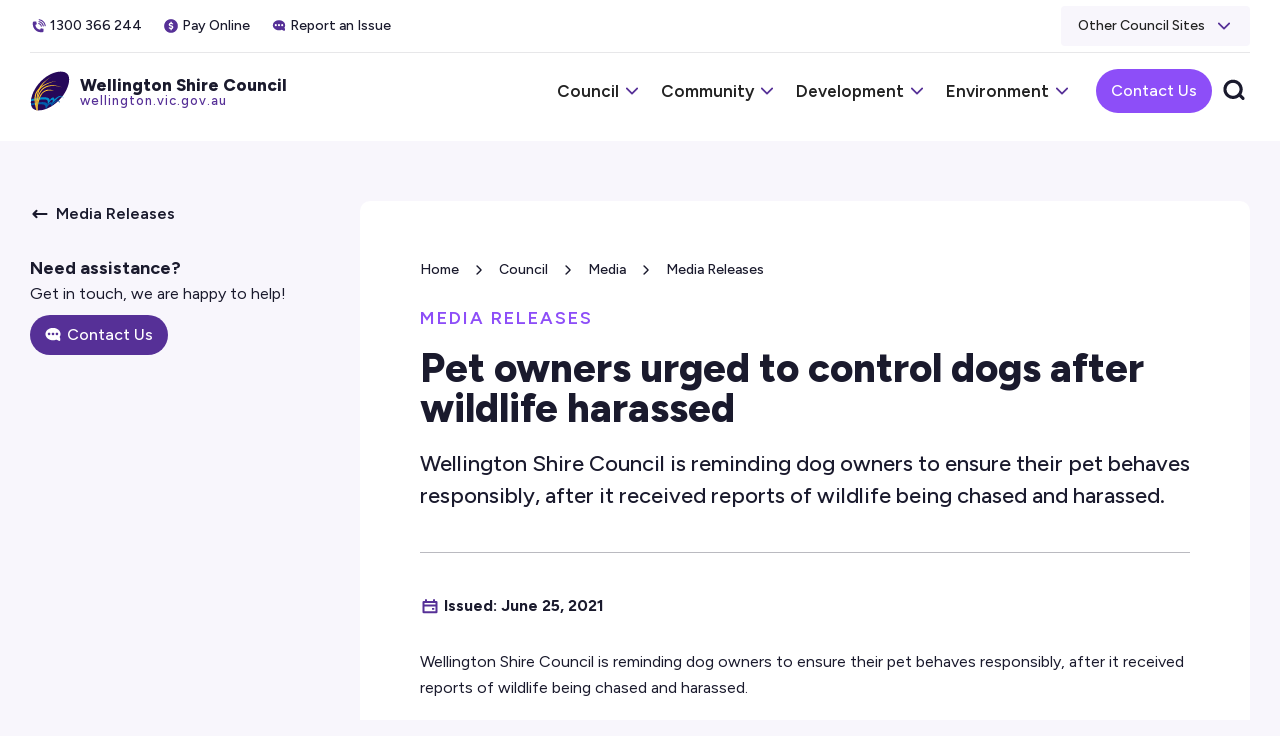

--- FILE ---
content_type: text/html
request_url: https://www.wellington.vic.gov.au/media-releases/pet-owners-urged-to-control-dogs-after-wildlife-harassed
body_size: 13684
content:
<!DOCTYPE html><!-- Last Published: Wed Dec 03 2025 03:19:59 GMT+0000 (Coordinated Universal Time) --><html data-wf-domain="www.wellington.vic.gov.au" data-wf-page="661cca6254234716baa47dee" data-wf-site="661cca6254234716baa47d7f" lang="en" data-wf-collection="661cca6254234716baa47e52" data-wf-item-slug="pet-owners-urged-to-control-dogs-after-wildlife-harassed"><head><meta charset="utf-8"/><title>Media Release: Pet owners urged to control dogs after wildlife harassed</title><meta content="Date of Issue: Jun 25, 2021. Wellington Shire Council is reminding dog owners to ensure their pet behaves responsibly, after it received reports of wildlife being chased and harassed." name="description"/><meta content="" property="og:title"/><meta content="" property="og:description"/><meta content="" property="og:image"/><meta content="" property="twitter:title"/><meta content="" property="twitter:description"/><meta content="" property="twitter:image"/><meta property="og:type" content="website"/><meta content="summary_large_image" name="twitter:card"/><meta content="width=device-width, initial-scale=1" name="viewport"/><meta content="RnuKLPEkf19DjleJEstFW2DQ95_ZFOFp303QWdrzvF8" name="google-site-verification"/><link href="https://cdn.prod.website-files.com/661cca6254234716baa47d7f/css/wsc-staging.shared.3c70d3b7b.css" rel="stylesheet" type="text/css"/><link href="https://fonts.googleapis.com" rel="preconnect"/><link href="https://fonts.gstatic.com" rel="preconnect" crossorigin="anonymous"/><script src="https://ajax.googleapis.com/ajax/libs/webfont/1.6.26/webfont.js" type="text/javascript"></script><script type="text/javascript">WebFont.load({  google: {    families: ["Montserrat:100,100italic,200,200italic,300,300italic,400,400italic,500,500italic,600,600italic,700,700italic,800,800italic,900,900italic","Figtree:300,regular,500,600,700,800,900,300italic,italic,500italic,600italic,700italic,800italic,900italic"]  }});</script><script type="text/javascript">!function(o,c){var n=c.documentElement,t=" w-mod-";n.className+=t+"js",("ontouchstart"in o||o.DocumentTouch&&c instanceof DocumentTouch)&&(n.className+=t+"touch")}(window,document);</script><link href="https://cdn.prod.website-files.com/661cca6254234716baa47d7f/6698ae9e53149dd18ed637cd_favicon.png" rel="shortcut icon" type="image/x-icon"/><link href="https://cdn.prod.website-files.com/661cca6254234716baa47d7f/6698aef3a5ff61464237d636_webclip.png" rel="apple-touch-icon"/><script async="" src="https://www.googletagmanager.com/gtag/js?id=G-K2X5HE816J"></script><script type="text/javascript">window.dataLayer = window.dataLayer || [];function gtag(){dataLayer.push(arguments);}gtag('js', new Date());gtag('config', 'G-K2X5HE816J', {'anonymize_ip': false});</script><script src="https://www.google.com/recaptcha/api.js" type="text/javascript"></script><script type="text/javascript">!function(f,b,e,v,n,t,s){if(f.fbq)return;n=f.fbq=function(){n.callMethod?n.callMethod.apply(n,arguments):n.queue.push(arguments)};if(!f._fbq)f._fbq=n;n.push=n;n.loaded=!0;n.version='2.0';n.agent='plwebflow';n.queue=[];t=b.createElement(e);t.async=!0;t.src=v;s=b.getElementsByTagName(e)[0];s.parentNode.insertBefore(t,s)}(window,document,'script','https://connect.facebook.net/en_US/fbevents.js');fbq('init', '608821612889690');fbq('track', 'PageView');</script><meta name="facebook-domain-verification" content="lx8ov98kl16ux2wjk9dby2mjzpaxxp" />
</head><body><div id="nav" class="navbar"><div id="navalert-banner" class="navalert-banner"><div data-w-id="ad35c247-d9d5-99f6-492a-b837cdcf81ad" class="navalert-container w-container"><div data-w-id="e5886d5f-e317-132f-cc31-7a1713339a1f" class="navalert-icon"></div><div class="navalert-body"><div class="navalert-wrapper w-dyn-list"><div class="w-dyn-empty"><div>No items found.</div></div></div></div><div id="navalert-close" class="navalert-close"></div></div></div><div class="search-wrap"><div class="search-dim"><div data-w-id="a550888c-c420-bd78-2d16-fb94bb126670" class="search-close-trigger"></div><div class="search-wrapper"><form action="/search" class="site-search w-form"><input class="site-search-input w-input" autofocus="true" maxlength="256" name="query" placeholder="Search wellington.vic.gov.au" type="search" id="search-3" required=""/><input type="submit" class="site-search-button w-button" value=""/></form><div class="popular-search-wrapper"><div>Popular Searches:   </div><div class="popular-search-inner"><a href="/community/libraries" class="popular-link">Libraries</a><a href="/council/rates-and-valuations" class="popular-link">Rates</a><a href="/environment/waste-facilities-tips" class="popular-link">Tips</a><a href="/community/lost-and-impounded-animals" class="popular-link">Lost Pets</a></div></div></div></div></div><div class="navbar-section"><div class="mobile-nav-tint"></div><div class="navbar-container w-container"><div data-w-id="48f72283-0c78-c616-9404-a1f5f76e42af" class="navbar-top"><div class="navbar-top-inner"><a href="tel:1300366244" class="navinfo-link w-inline-block"><div class="navinfo-icon"></div><div>1300 366 244</div></a><a href="/council/online-payments" class="navinfo-link w-inline-block"><div class="navinfo-icon pay"></div><div>Pay Online</div></a><a href="/forms/customer-action-request-cars-form" class="navinfo-link w-inline-block"><div class="navinfo-icon issue"></div><div>Report an Issue</div></a></div><div data-hover="false" data-delay="0" class="navsite-dropdown w-dropdown"><div class="navsite-dropdown-toggle w-dropdown-toggle"><div>Other Council Sites</div><div class="navsite-arrow"></div></div><nav class="navsite-droplist w-dropdown-list"><a href="https://www.aquaenergy.com.au/" target="_blank" class="navsite-link w-dropdown-link">Aqua Energy</a><a href="https://www.future.wellington.vic.gov.au/" target="_blank" class="navsite-link w-dropdown-link">Future Wellington</a><a href="https://www.gippslandartgallery.com/" target="_blank" class="navsite-link w-dropdown-link">Gippsland Art Gallery</a><a href="https://www.grle.com.au/" target="_blank" class="navsite-link w-dropdown-link">GRLE</a><a href="https://www.grscwellington.com.au/" target="_blank" class="navsite-link w-dropdown-link">GRSC</a><a href="https://themiddleofeverywhere.com.au/en" target="_blank" class="navsite-link w-dropdown-link">Middle of Everywhere</a><a href="https://www.portofsale.com.au/" target="_blank" class="navsite-link w-dropdown-link">Port of Sale</a><a href="https://www.salebotanicgardens.com.au/" target="_blank" class="navsite-link w-dropdown-link">Sale Botanic Gardens</a><a href="https://thewedge.com.au/" target="_blank" class="navsite-link w-dropdown-link">The Wedge</a><a href="https://your.wellington.vic.gov.au/" target="_blank" class="navsite-link w-dropdown-link">Your Say</a></nav></div></div><div class="navbar-lower"><a data-w-id="edfcfb47-3125-625c-4f11-ef90d9ae7b66" href="/" class="nav-logos-wrapper w-inline-block"><div class="nav-logo"></div><div class="nav-title-wrap"><div class="navbar-title">Wellington Shire Council</div><div class="nav-url">wellington.vic.gov.au</div></div></a><div data-w-id="a550888c-c420-bd78-2d16-fb94bb12667f" class="nav-menu"><div class="mobile-menu-head"><div data-w-id="a550888c-c420-bd78-2d16-fb94bb126681" class="mobile-menu-close-trigger"></div></div><div class="nav-menu-inner"><div data-hover="false" data-delay="0" data-w-id="12a46698-27a1-5b9c-dd32-3b8bcb0803ed" class="nav-dropdown w-dropdown"><div class="nav-dropdown-toggle w-dropdown-toggle"><div>Council</div><div class="nav-dropdown-arrow"></div></div><nav class="nav-dropdown-list w-dropdown-list"><div class="nav-dropdown-list-inner"><div class="nav-header"><div>Council</div><div class="nav-header-arrow"></div></div><div class="nav-grid-wrap"><div class="nav-column"><div class="nav-column-inner"><div class="nav-category"><div class="nav-title-link-wrap"><a href="/council/careers" class="nav-title-link">Careers</a><div class="nav-title-link-arrow"></div></div><a href="/council/careers-at-wellington" class="nav-page-link">Careers at Wellington</a><a href="/council/information-for-applicants" class="nav-page-link">Information for Applicants</a><a href="/council/volunteering" class="nav-page-link">Volunteering</a><a href="/council/why-choose-wellington" class="nav-page-link">Why Choose Wellington</a><a href="/council/work-experience" class="nav-page-link">Work Experience</a></div><div class="nav-category"><div class="nav-title-link-wrap"><a href="/council/council-meetings" class="nav-title-link">Council Meetings</a><div class="nav-title-link-arrow"></div></div><a href="/council/meeting-minutes-and-agendas" class="nav-page-link">Meeting Minutes and Agendas</a><a href="/council/ meeting-schedule-and-information" class="nav-page-link">Meeting Schedule and Information</a></div><div class="nav-category"><div class="nav-title-link-wrap"><a href="/council/councillors" class="nav-title-link">Councillors</a><div class="nav-title-link-arrow"></div></div><a href="/council/council-elections" class="nav-page-link">Council Elections</a><a href="/council/current-councillors" class="nav-page-link">Current Councillors</a><a href="/council/mayoral-honour-roll" class="nav-page-link">Mayoral Honour Roll</a><a href="/council/past-council-terms" class="nav-page-link">Past Council Terms</a></div></div><div class="nav-column-inner"><div class="nav-category"><div class="nav-title-link-wrap"><a href="/council/media" class="nav-title-link">Media</a><div class="nav-title-link-arrow"></div></div><a href="/council/commercial-filming" class="nav-page-link">Commercial Filming</a><a href="/council/council-e-newsletter" class="nav-page-link">Council E-Newsletter</a><a href="/council/logo-and-brand-guidelines" class="nav-page-link">Logo and Brand Guidelines</a><a href="/council/media-enquiries" class="nav-page-link">Media Enquiries</a><a href="/council/media-releases" class="nav-page-link">Media Releases</a><a href="/council/public-notices" class="nav-page-link">Public Notices</a><a href="/council/social-media-use" class="nav-page-link">Social Media Use</a></div><div class="nav-category"><div class="nav-title-link-wrap"><a href="/council/our-organisation" class="nav-title-link">Our Organisation</a><div class="nav-title-link-arrow"></div></div><a href="/council/about-wellington" class="nav-page-link">About Wellington</a><a href="/council/child-safety" class="nav-page-link">Child Safety</a><a href="/council/committees" class="nav-page-link">Committees</a><a href="/council/council-performance" class="nav-page-link">Council Performance</a><a href="/council/customer-complaints" class="nav-page-link">Customer Complaints</a><a href="/council/freedom-of-information" class="nav-page-link">Freedom of Information</a><a href="/council/gender-equality" class="nav-page-link">Gender Equality</a><a href="/council/online-payments" class="nav-page-link">Online Payments</a><a href="/council/organisation-structure" class="nav-page-link">Organisation Structure</a><a href="/council/public-interest-disclosures-process" class="nav-page-link">Public Interest Disclosures Process</a><a href="/council/supplier-code-of-conduct" class="nav-page-link">Supplier Code of Conduct</a><a href="/council/tenders" class="nav-page-link">Tenders</a></div></div></div><div id="w-node-f8ce8491-9d76-3f99-eeca-bb6c5dba6e21-bb126664" class="nav-column"><div class="nav-column-inner"><div class="nav-category"><div class="nav-title-link-wrap"><a href="/council/publications" class="nav-title-link">Publications</a><div class="nav-title-link-arrow"></div></div><a href="/council/annual-report" class="nav-page-link">Annual Report</a><a href="/council/council-budget" class="nav-page-link">Council Budget</a><a href="/council/council-plan" class="nav-page-link">Council Plan</a><a href="/council/council-policies" class="nav-page-link">Council Policies</a><a href="/council/documents-available-for-public-inspection" class="nav-page-link">Documents Available for Public Inspection</a><a href="/council/future-wellington" class="nav-page-link">Future Wellington</a><a href="/council/personal-interests-returns" class="nav-page-link">Personal Interests Returns</a><a href="/council/strategies-and-plans" class="nav-page-link">Strategies and Plans</a></div></div><div class="nav-column-inner"><div class="nav-category"><div class="nav-title-link-wrap"><a href="/council/rates-and-valuations" class="nav-title-link">Rates and Valuations</a><div class="nav-title-link-arrow"></div></div><a href="/council/emergency-services-and-volunteers-fund" class="nav-page-link">Emergency Services and Volunteers Fund</a><a href="/council/manage-your-rates" class="nav-page-link">Manage your Rates</a><a href="/council/name-address-or-email-alteration" class="nav-page-link">Name, Address and Email Alteration</a><a href="/council/property-searches---for-buyers-and-sellers" class="nav-page-link">Property Searches - For Buyers and Sellers</a><a href="/council/property-valuations" class="nav-page-link">Property Valuations</a><a href="/council/rates-calculations" class="nav-page-link">Rates Calculations</a><a href="/council/rates-notices" class="nav-page-link">Rates Notices</a><a href="/council/rates-refund-request" class="nav-page-link">Rates Refund Request</a><a href="/council/rates-and-valuations-faq" class="nav-page-link">Rates and Valuations FAQ</a><a href="/council/rating-of-undevelopable-ninety-mile-beach-subdivided-lots" class="nav-page-link">Rating of Undevelopable Ninety Mile Beach Subdivided Lots</a></div></div></div></div></div></nav></div><div data-hover="false" data-delay="0" data-w-id="691fed4a-a35e-0aa0-83fa-2ab7c168a9e6" class="nav-dropdown w-dropdown"><div class="nav-dropdown-toggle w-dropdown-toggle"><div>Community</div><div class="nav-dropdown-arrow"></div></div><nav class="nav-dropdown-list w-dropdown-list"><div class="nav-dropdown-list-inner"><div class="nav-header"><div>Community</div><div class="nav-header-arrow"></div></div><div class="nav-grid-wrap"><div class="nav-column"><div class="nav-column-inner"><div class="nav-category"><div class="nav-title-link-wrap"><a href="/community/animals-and-pets" class="nav-title-link">Animals and Pets</a><div class="nav-title-link-arrow"></div></div><a href="/community/animal-registration" class="nav-page-link">Animal Registration</a><a href="/community/barking-dogs" class="nav-page-link">Barking Dogs</a><a href="/community/cat-curfew" class="nav-page-link">Cat Curfew</a><a href="/community/dogs-on-leads" class="nav-page-link">Dogs on Leads</a><a href="/community/domestic-animal-businesses" class="nav-page-link">Domestic Animal Businesses</a><a href="/community/keeping-animals" class="nav-page-link">Keeping Animals</a><a href="/community/livestock" class="nav-page-link">Livestock</a><a href="/community/lost-and-impounded-animals" class="nav-page-link">Lost and Impounded Animals</a><a href="/community/online-pet-registration" class="nav-page-link">Online Pet Registration</a><a href="/community/surrendering-your-pet" class="nav-page-link">Surrendering Your Pet</a></div><div class="nav-category"><div class="nav-title-link-wrap"><a href="/community/early-years" class="nav-title-link">Early Years</a><div class="nav-title-link-arrow"></div></div><a href="/community/find-a-kinder-in-wellington" class="nav-page-link">Find a Kinder in Wellington</a><a href="/community/how-to-register-for-kinder" class="nav-page-link">How to Register for Kinder</a><a href="/community/kindergarten" class="nav-page-link">Kindergarten</a><a href="/community/maternal-and-child-health" class="nav-page-link">Maternal and Child Health</a><a href="/community/playgroup" class="nav-page-link">Playgroup</a></div></div><div class="nav-column-inner"><div class="nav-category"><div class="nav-title-link-wrap"><a href="/community/emergencies" class="nav-title-link">Emergencies</a><div class="nav-title-link-arrow"></div></div><a href="/community/alerts" class="nav-page-link">Alerts</a><a href="/community/councils-role-in-an-emergency" class="nav-page-link">Council&#x27;s Role in an Emergency</a><a href="/community/drought" class="nav-page-link">Drought</a><a href="/community/emergencies-the-first-72-hours" class="nav-page-link">Emergencies - The First 72 Hours</a><a href="/community/emergency-contacts" class="nav-page-link">Emergency Contacts</a><a href="/community/emergency-preparedness-faqs" class="nav-page-link">Emergency Preparedness FAQs</a><a href="/community/fire" class="nav-page-link">Fire</a><a href="/community/floods" class="nav-page-link">Floods</a><a href="/community/local-emergency-directories" class="nav-page-link">Local Emergency Directories</a><a href="/community/municipal-emergency-management-plan" class="nav-page-link">Municipal Emergency Management Plan</a><a href="/community/relief-and-recovery" class="nav-page-link">Relief and Recovery</a><a href="/community/vulnerable-persons" class="nav-page-link">Vulnerable Persons</a></div><div class="nav-category"><div class="nav-title-link-wrap"><a href="/community/events" class="nav-title-link">Events</a><div class="nav-title-link-arrow"></div></div><a href="/community/16-days-of-activism" class="nav-page-link">16 Days of Activism</a><a href="/community/australia-day-awards" class="nav-page-link">Australia Day Awards</a><a href="/community/citizenship-ceremonies" class="nav-page-link">Citizenship Ceremonies</a><a href="/community/gippy-girls-can" class="nav-page-link">Gippy Girls Can</a><a href="/community/hosting-an-event" class="nav-page-link">Hosting an Event</a><a href="/community/national-volunteer-week" class="nav-page-link">National Volunteer Week</a><a href="/community/whats-on-in-wellington" class="nav-page-link">What&#x27;s On in Wellington</a></div><div class="nav-category"><div class="nav-title-link-wrap"><a href="/community/grants" class="nav-title-link">Grants</a><div class="nav-title-link-arrow"></div></div><a href="/community/australia-day-event-grants" class="nav-page-link">Australia Day Event Grants</a><a href="/community/change-our-game---education-program" class="nav-page-link">Change Our Game - Education Program</a><a href="/community/community-assistance-grants" class="nav-page-link">Community Assistance Grants</a><a href="/community/energy-audit-rebate" class="nav-page-link">Energy Audit Rebate</a><a href="/community/external-grant-finder" class="nav-page-link">External Grant Finder</a><a href="/community/quick-response-grants" class="nav-page-link">Quick Response Grants</a></div></div></div><div id="w-node-_691fed4a-a35e-0aa0-83fa-2ab7c168aa2a-bb126664" class="nav-column"><div class="nav-column-inner"><div class="nav-category"><div class="nav-title-link-wrap"><a href="/community/libraries" class="nav-title-link">Libraries</a><div class="nav-title-link-arrow"></div></div><a href="/community/catalogue-and-library-account-login" class="nav-page-link">Catalogue and Library Account Login</a><a href="/community/digital-resources" class="nav-page-link">Digital Resources</a><a href="/community/library-branches" class="nav-page-link">Library Branches</a><a href="/community/library-collection" class="nav-page-link">Library Collection</a><a href="/community/library-events" class="nav-page-link">Library Events</a><a href="/community/library-services-and-membership" class="nav-page-link">Library Services and Membership</a><a href="/community/outreach-library" class="nav-page-link">Outreach Library</a></div><div class="nav-category"><div class="nav-title-link-wrap"><a href="/community/local-laws" class="nav-title-link">Local Laws</a><div class="nav-title-link-arrow"></div></div><a href="/community/disabled-persons-parking-permit" class="nav-page-link">Disabled Persons Parking Permit</a><a href="/community/infringements-and-fines" class="nav-page-link">Infringements and Fines</a><a href="/community/local-laws-and-enforcement" class="nav-page-link">Local Laws and Enforcement</a><a href="/community/local-laws-permits" class="nav-page-link">Local Laws Permits</a><a href="/community/school-zones-and-crossings" class="nav-page-link">School Zones and Crossings</a></div><div class="nav-category"><div class="nav-title-link-wrap"><a href="/community/public-health" class="nav-title-link">Public Health</a><div class="nav-title-link-arrow"></div></div><a href="/community/accommodation-and-caravan-regulations" class="nav-page-link">Accommodation and Caravan Regulations</a><a href="/community/bees-wasps-and-mosquitoes" class="nav-page-link">Bees, Wasps and Mosquitoes</a><a href="/community/food-premises-and-safety" class="nav-page-link">Food Premises and Safety</a><a href="/community/hair-beauty-and-body-art-business-regulations" class="nav-page-link">Hair, Beauty and Body Art Business Regulations</a><a href="/community/heatwave" class="nav-page-link">Heatwave</a><a href="/community/immunisation" class="nav-page-link">Immunisation</a><a href="/community/public-aquatic-facilities" class="nav-page-link">Public Aquatic Facilities</a><a href="/community/residential-noise" class="nav-page-link">Residential Noise</a><a href="/community/sharps-disposal" class="nav-page-link">Sharps Disposal</a></div></div><div class="nav-column-inner"><div class="nav-category"><div class="nav-title-link-wrap"><a href="/community/swimming-pools" class="nav-title-link">Swimming Pools</a><div class="nav-title-link-arrow"></div></div><a href="/community/swimming-pool-locations" class="nav-page-link">Swimming Pool Locations</a></div><div class="nav-category"><div class="nav-title-link-wrap"><a href="/community/your-community" class="nav-title-link">Your Community</a><div class="nav-title-link-arrow"></div></div><a href="https://www.aquaenergy.com.au/" class="nav-page-link">Aqua Energy</a><a href="/community/committees-of-management" class="nav-page-link">Committees of Management</a><a href="/community/community-collaborations" class="nav-page-link">Community Collaborations</a><a href="/community/community-newsletters" class="nav-page-link">Community Newsletters</a><a href="/community/disability-and-access" class="nav-page-link">Disability and Access</a><a href="https://www.gippslandartgallery.com/" class="nav-page-link">Gippsland Art Gallery</a><a href="https://www.grscwellington.com.au/" class="nav-page-link">Gippsland Regional Sports Complex</a><a href="/community/halls-and-reserves-directory" class="nav-page-link">Halls and Reserves Directory</a><a href="/community/mapping" class="nav-page-link">Mapping</a><a href="/community/seniors" class="nav-page-link">Seniors</a><a href="https://thewedge.com.au/" class="nav-page-link">The Wedge</a><a href="/community/volunteering-in-wellington" class="nav-page-link">Volunteering in Wellington</a><a href="/community/wellington-shire-community-profile" class="nav-page-link">Wellington Shire Community Profile</a><a href="/community/youth" class="nav-page-link">Youth</a></div></div></div></div></div></nav></div><div data-hover="false" data-delay="0" data-w-id="573a33db-dcc5-2aae-d2ed-8fdaba1034e0" class="nav-dropdown w-dropdown"><div class="nav-dropdown-toggle w-dropdown-toggle"><div>Development</div><div class="nav-dropdown-arrow"></div></div><nav class="nav-dropdown-list w-dropdown-list"><div class="nav-dropdown-list-inner"><div class="nav-header"><div>Development</div><div class="nav-header-arrow"></div></div><div class="nav-grid-wrap"><div class="nav-column"><div class="nav-column-inner"><div class="nav-category"><div class="nav-title-link-wrap"><a href="/development/building" class="nav-title-link">Building</a><div class="nav-title-link-arrow"></div></div><a href="/development/building-fact-sheets" class="nav-page-link">Building Fact Sheets</a><a href="/development/building-fees" class="nav-page-link">Building Fees</a><a href="/development/building-forms" class="nav-page-link">Building Forms</a><a href="/development/building-permits" class="nav-page-link">Building Permits</a><a href="/development/building-in-bushfire-prone-areas" class="nav-page-link">Building in Bushfire Prone Areas</a><a href="/development/essential-services-management" class="nav-page-link">Essential Services Management</a><a href="/development/fences" class="nav-page-link">Fences</a><a href="/development/places-of-public-entertainment" class="nav-page-link">Places of Public Entertainment</a><a href="/development/shipping-containers" class="nav-page-link">Shipping Containers</a><a href="/development/siting-provisions" class="nav-page-link">Siting Provisions</a><a href="/development/swimming-pool-and-spa-registration-and-compliance" class="nav-page-link">Swimming Pool and Spa Registration and Compliance</a></div><div class="nav-category"><div class="nav-title-link-wrap"><a href="/development/economic-development" class="nav-title-link">Economic Development</a><div class="nav-title-link-arrow"></div></div><a href="/development/defence-industry" class="nav-page-link">Defence Industry</a><a href="/development/business-in-wellington" class="nav-page-link">Business in Wellington</a><a href="/development/renewable-energy-planning" class="nav-page-link">Renewable Energy Planning</a><a href="/development/starting-or-growing-a-business" class="nav-page-link">Starting or Growing a Business</a><a href="/development/timber-industry" class="nav-page-link">Timber Industry</a></div></div><div class="nav-column-inner"><div class="nav-category"><div class="nav-title-link-wrap"><a href="/development/infrastructure" class="nav-title-link">Infrastructure</a><div class="nav-title-link-arrow"></div></div><a href="/development/airports" class="nav-page-link">Airports</a><a href="/development/projects-and-works-map" class="nav-page-link">Projects and Works Map</a><a href="/development/roads" class="nav-page-link">Roads</a><a href="/development/special-charge-schemes" class="nav-page-link">Special Charge Schemes</a></div><div class="nav-category"><div class="nav-title-link-wrap"><a href="/development/ninety-mile-beach-subdivision" class="nav-title-link">Ninety Mile Beach Subdivision</a><div class="nav-title-link-arrow"></div></div><a href="/development/ninety-mile-beach-plan" class="nav-page-link">Ninety Mile Beach Plan</a><a href="/development/ninety-mile-beach-vacant-undevelopable-land-rates-refund" class="nav-page-link">Ninety Mile Beach Vacant Undevelopable Land Rates Refund</a></div><div class="nav-category"><div class="nav-title-link-wrap"><a href="/development/heritage-planning" class="nav-title-link">Heritage Planning</a><div class="nav-title-link-arrow"></div></div><a href="/development/heritage-overlay" class="nav-page-link">Heritage Overlay</a><a href="/development/heritage-overlay-citations" class="nav-page-link">Heritage Overlay Citations</a><a href="/development/heritage-and-planning-permits" class="nav-page-link">Heritage and Planning Permits</a></div></div></div><div id="w-node-_573a33db-dcc5-2aae-d2ed-8fdaba103540-bb126664" class="nav-column"><div id="w-node-_573a33db-dcc5-2aae-d2ed-8fdaba103541-bb126664" class="nav-column-inner"><div class="nav-category"><div class="nav-title-link-wrap"><a href="/development/planning-permits" class="nav-title-link">Planning Permits</a><div class="nav-title-link-arrow"></div></div><a href="/development/applying-for-or-amending-a-planning-permit" class="nav-page-link">Applying for or Amending a Planning Permit</a><a href="/development/bushfire-management-overlay" class="nav-page-link">Bushfire Management Overlay</a><a href="/development/energy-efficiency-and-sustainability-for-housing" class="nav-page-link">Energy Efficiency and Sustainability for Housing</a><a href="/development/fact-sheet-and-faqs-for-coastal-communities" class="nav-page-link">Fact Sheet and FAQs for Coastal Communities</a><a href="/development/land-subject-to-flooding" class="nav-page-link">Land Subject to Flooding</a><a href="/development/native-vegetation-removal" class="nav-page-link">Native Vegetation Removal</a><a href="/development/planning-applications-on-notice" class="nav-page-link">Planning Applications on Notice</a><a href="/development/planning-application-progress" class="nav-page-link">Planning Application Progress</a><a href="/development/planning-enforcement" class="nav-page-link">Planning Enforcement</a><a href="/development/planning-fees" class="nav-page-link">Planning Fees</a><a href="/development/planning-permit-submissions" class="nav-page-link">Planning Permit Submissions</a><a href="/development/planning-scheme-background-documents" class="nav-page-link">Planning Scheme Background Documents</a><a href="/development/planning-scheme-incorporated-documents" class="nav-page-link">Planning Scheme Incorporated Documents</a><a href="/development/property-zoning-and-overlays" class="nav-page-link">Property Zoning and Overlays</a><a href="/development/section-173-agreements" class="nav-page-link">Section 173 Agreements</a><a href="/development/vicsmart-permits-in-10-days" class="nav-page-link">VicSmart - Permits in 10 Days</a><a href="/development/wellington-planning-scheme" class="nav-page-link">Wellington Planning Scheme</a></div></div><div class="nav-column-inner"><div class="nav-category"><div class="nav-title-link-wrap"><a href="/development/strategic-planning" class="nav-title-link">Strategic Planning</a><div class="nav-title-link-arrow"></div></div><a href="/development/development-plans" class="nav-page-link">Development Plans</a><a href="/development/online-planning-resources" class="nav-page-link">Online Planning Resources</a><a href="/development/planning-projects" class="nav-page-link">Planning Projects</a><a href="/development/planning-scheme-amendment-process" class="nav-page-link">Planning Scheme Amendment Process</a><a href="/development/planning-scheme-amendments" class="nav-page-link">Planning Scheme Amendments</a><a href="/development/strategic-planning-fees" class="nav-page-link">Strategic Planning Fees</a><a href="/development/strategic-planning-glossary" class="nav-page-link">Strategic Planning Glossary</a><a href="/development/structure-plans" class="nav-page-link">Structure Plans</a></div></div></div></div></div></nav></div><div data-hover="false" data-delay="0" data-w-id="a0e9668d-869f-f3af-d033-ad127d83e1b0" class="nav-dropdown w-dropdown"><div class="nav-dropdown-toggle w-dropdown-toggle"><div>Environment</div><div class="nav-dropdown-arrow"></div></div><nav class="nav-dropdown-list w-dropdown-list"><div class="nav-dropdown-list-inner"><div class="nav-header"><div>Environment</div><div class="nav-header-arrow"></div></div><div class="nav-grid-wrap"><div class="nav-column"><div class="nav-column-inner"><div class="nav-category"><div class="nav-title-link-wrap"><a href="/environment/sustainability-at-council" class="nav-title-link">Sustainability at Council</a><div class="nav-title-link-arrow"></div></div><a href="/environment/environmental-publications" class="nav-page-link">Environmental Publications</a><a href="/environment/our-sustainable-strategy" class="nav-page-link">Our Sustainable Strategy</a><a href="/environment/climate-change-m6yad" class="nav-page-link">Climate Change</a><a href="/environment/sustainable-living-education-program" class="nav-page-link">Sustainable Living Education Program</a><a href="/environment/water-management" class="nav-page-link">Water Management</a></div></div><div class="nav-column-inner"><div class="nav-category"><div class="nav-title-link-wrap"><a href="/environment/sustainability-for-homes-and-business" class="nav-title-link">Sustainability for Homes and Business</a><div class="nav-title-link-arrow"></div></div><a href="/environment/electric-vehicle-charging" class="nav-page-link">Electric Vehicle Charging</a><a href="/environment/get-involved" class="nav-page-link">Get Involved</a><a href="/environment/home-efficiency-toolkits" class="nav-page-link">Home Efficiency Toolkits</a><a href="/environment/rate-rebates-for-conservation" class="nav-page-link">Rate Rebates for Conservation</a><a href="/environment/reduce-your-homes-energy-costs" class="nav-page-link">Reduce your homes Energy Cost</a><a href="/environment/sustainable-food-and-garden-festival" class="nav-page-link">Sustainable Food and Garden Festival</a><a href="/environment/sustainability-resources-for-businesses" class="nav-page-link">Sustainability Resources for Businesses</a></div><div class="nav-category"><div class="nav-title-link-wrap"><a href="/environment/parks-and-open-spaces" class="nav-title-link">Parks and Open Spaces</a><div class="nav-title-link-arrow"></div></div><a href="/environment/nature-strips-and-street-trees" class="nav-page-link">Nature Strips and Street Trees</a><a href="/environment/parks-week" class="nav-page-link">Parks Week</a><a href="/environment/pest-and-weed-control" class="nav-page-link">Pest and Weed Control</a></div></div></div><div id="w-node-a0e9668d-869f-f3af-d033-ad127d83e1e6-bb126664" class="nav-column"><div class="nav-column-inner"><div class="nav-category"><div class="nav-title-link-wrap"><a href="/environment/waste-facilities-tips" class="nav-title-link">Waste Facilities (Tips)</a><div class="nav-title-link-arrow"></div></div><a href="/environment/waste-disposal-tip-fees" class="nav-page-link">Waste Disposal (Tip) Fees</a><a href="/environment/waste-facility-tip-locations" class="nav-page-link">Waste Facility (Tip) Locations</a><a href="/environment/kilmany-landfill-commercial-customers" class="nav-page-link">Kilmany Landfill Commercial Customers</a></div><div class="nav-category"><div class="nav-title-link-wrap"><a href="/environment/waste-management" class="nav-title-link">Waste Management</a><div class="nav-title-link-arrow"></div></div><a href="/environment/bin-collection" class="nav-page-link">Bin Collection</a><a href="/environment/farm-rural-waste-2" class="nav-page-link">Farm/Rural Waste</a><a href="/environment/hard-waste-collection" class="nav-page-link">Hard Waste Collection</a><a href="/environment/high-risk-waste" class="nav-page-link">High Risk Waste (E-Waste, Asbestos and Chemicals)</a><a href="/environment/illegal-dumping-and-litter" class="nav-page-link">Illegal Dumping and Litter</a><a href="/environment/septic-systems" class="nav-page-link">Septic Systems</a><a href="/environment/waste-management-charges" class="nav-page-link">Waste Management Charges</a><a href="/environment/waste-and-recycling-guide" class="nav-page-link">Waste and Recycling Guide</a></div></div><div class="nav-column-inner"><div class="nav-category"><div class="nav-title-link-wrap"><a href="/environment/your-waste-is-changing" class="nav-title-link">Your Waste is Changing</a><div class="nav-title-link-arrow"></div></div><a href="/environment/fogo" class="nav-page-link">Food Organics and Garden Organics (FOGO)</a><a href="/environment/glass-bin" class="nav-page-link">Glass Bin</a><a href="/environment/green-waste-disposal" class="nav-page-link">Green Waste Disposal</a><a href="/environment/new-kerbside-bins" class="nav-page-link">New Kerbside Bins</a><a href="/environment/victorias-container-deposit-scheme" class="nav-page-link">Victoria&#x27;s Container Deposit Scheme</a></div></div></div></div></div></nav></div></div><div class="mobile-nav-footer"><div class="mobile-nav-button-wrap"><a href="/contact-us" class="button mobile-nav w-button">Contact Us</a><a href="/forms/customer-action-request-cars-form" class="button mobile-nav issue w-button">Report an Issue</a></div><div class="mobile-nav-footer-inner"><a href="tel:1300366244" class="mobile-nav-footer-link w-inline-block"><div class="mobile-nav-footer-icon"></div><div>1300 366 244</div></a><a href="mailto:enquiries@wellington.vic.gov.au" class="mobile-nav-footer-link w-inline-block"><div class="mobile-nav-footer-icon email"></div><div>enquiries@wellington.vic.gov.au</div></a><a href="tel:1300366244" class="mobile-nav-footer-link w-inline-block"><div class="mobile-nav-footer-icon after-hours"></div><div>After Hours Emergency 1300 366 244</div></a><a href="/contact-us" class="mobile-nav-footer-link w-inline-block"><div class="mobile-nav-footer-icon locations"></div><div>Office Locations and Hours</div></a></div><div class="mobile-nav-social-row"><a href="#" class="mobile-nav-social-icon w-inline-block"></a><a href="#" class="mobile-nav-social-icon insta w-inline-block"></a><a href="#" class="mobile-nav-social-icon in w-inline-block"></a><a href="#" class="mobile-nav-social-icon youtube w-inline-block"></a></div></div></div><div data-w-id="a550888c-c420-bd78-2d16-fb94bb1268ba" class="nav-trigger-wrapper"><a href="/contact-us" class="button nav-contact w-button">Contact Us</a><div data-w-id="a550888c-c420-bd78-2d16-fb94bb1268bd" class="mobile-menu-trigger"></div><div data-w-id="a550888c-c420-bd78-2d16-fb94bb1268be" class="search-trigger"></div></div></div></div></div></div><section class="page-section"><div class="w-layout-blockcontainer page-container w-container"><div class="sidebar"><div class="sidebar-back"><a href="/council/media-releases" class="sidebar-back-link w-inline-block"><div class="sidebar-back-arrow"></div><div>Media Releases</div></a></div><div class="sidebar-contact"><div class="sidebar-contact-inner"><div class="sidebar-contact-title">Need assistance?</div><div>Get in touch, we are happy to help!</div></div><a href="/contact-us" class="button sidebar-contact w-button">Contact Us</a></div></div><div class="page-main"><div class="breadcrumb-wrapper"><a href="#" class="breadcrumb-link">Home</a><div class="breadcrumb-arrow"></div><a href="/council" class="breadcrumb-link">Council</a><div class="breadcrumb-arrow"></div><a href="/council/media" class="breadcrumb-link">Media</a><div class="breadcrumb-arrow"></div><a href="/council/media-releases" class="breadcrumb-link">Media Releases</a></div><div class="header-wrap"><div class="header-caps">media releases</div><h1>Pet owners urged to control dogs after wildlife harassed</h1><div class="large-text">Wellington Shire Council is reminding dog owners to ensure their pet behaves responsibly, after it received reports of wildlife being chased and harassed.</div></div><div class="divider"></div><div class="article-issue-wrap"><div class="article-issue-icon"></div><div>Issued: </div><div>June 25, 2021</div></div><div class="w-richtext"><p>Wellington Shire Council is reminding dog owners to ensure their pet behaves responsibly, after it received reports of wildlife being chased and harassed. </p><p>Recent storm and flood events have seen kangaroos, koalas, wombats and other wildlife move to dryer locations,including areas closer to coastal towns.  </p><p>Coastal community members have contacted Council to report that native animals are being harassed by domestic dogs.  </p><p>Poor management of domestic animals can have a significant impact on animal welfare and the environment. </p><p>When outside of an owner’s property, dogs are required to be in the effective control of their owner. If a dog owner cannot maintain effective control of their dog, the dog must be placed on a leash.  </p><p>In addition, some Wellington Shire areas, including Foreshore Lions Park Playground in Loch Sport, are designated as Dog On-Lead Areas. </p><p>Increased patrols of coastal settlements by Council officers are planned. Penalties of up to $7,240 apply to dog owners whose dog harasses wildlife.  </p><p>More information on responsible dog ownership can be found at <a href="http://www.agriculture.vic.gov.au/livestock-and-animals/animal-welfare-victoria/dogs" target="_blank">www.agriculture.vic.gov.au/livestock-and-animals/animal-welfare-victoria/dogs</a>. </p></div><div class="feedback-wrapper"><div class="feedback-form w-form"><form id="wf-form-Page-Feedback-Form" name="wf-form-Page-Feedback-Form" data-name="Page Feedback Form" method="get" class="feedback-inner" data-wf-page-id="661cca6254234716baa47dee" data-wf-element-id="2a101f04-f3f2-f493-da62-468ddb8dc64f"><div class="feedback-title">Was the information on this page helpful?</div><div class="feedback-icon"><label data-w-id="2a101f04-f3f2-f493-da62-468ddb8dc654" class="positive-radio-button w-radio"><input type="radio" data-name="Feedback Choice" id="Positive" name="Feedback-Choice" class="w-form-formradioinput radiobtn w-radio-input" value="Positive"/><div class="feedback-button-text">Yes</div><span for="Positive" class="radio-button-label w-form-label">Radio</span></label><label data-w-id="2a101f04-f3f2-f493-da62-468ddb8dc658" class="negative-radio-button w-radio"><input type="radio" data-name="Feedback Choice" id="Negative" name="Feedback-Choice" class="w-form-formradioinput radiobtn w-radio-input" value="Negative"/><div class="feedback-button-text">No</div><span for="Negative" class="radio-button-label-2 w-form-label">Radio</span></label></div><div class="w-embed w-script"><input type="hidden" id="Page" name="Page" />

    <script type="text/javascript">
    document.addEventListener('DOMContentLoaded', function() {
        var pageInput = document.getElementById('Page');
        if (pageInput) {
            pageInput.value = window.location.href;
        }
    });
    </script></div><div class="feedback-message-wrap"><textarea placeholder="Please add any comments or suggestions (Do not include personal contact information)..." maxlength="5000" id="Feedback" name="Feedback" data-name="Feedback" class="feedback-field w-input"></textarea><div class="feedback-help-text">This feedback helps us to improve the website. To get help from Customer Service, please submit a <a href="/forms/customer-action-request-cars-form" class="feedback-help-text-link">Customer Action Request Form</a>.</div><div class="recaptcha-wrapper"><div data-sitekey="6LfETOQeAAAAAJhL5_iAmaVEe5DByDj6yKIE80mi" class="w-form-formrecaptcha g-recaptcha g-recaptcha-error g-recaptcha-disabled"></div></div><input type="submit" data-wait="Please wait..." class="button submit w-button" value="Submit Feedback"/></div></form><div class="feedback-result-wrap w-form-done"><div>Thank you! Your feedback has been successfully sent.</div></div><div class="feedback-result-wrap error w-form-fail"><div>There was an ERROR submitting this form, please try again.</div></div></div></div></div></div></section><section class="child-section child-visible"><div class="w-layout-blockcontainer child-container w-container"><div class="child-header"><div class="child-header-inner"><h2>Recent Releases</h2><div class="child-header-arrow"></div></div><a href="/council/media-releases" class="button w-button">View All</a></div><div class="child-wrapper w-dyn-list"><div role="list" class="child-list w-dyn-items"><div data-w-id="86bd9deb-b878-eed3-abad-810a001ef193" role="listitem" class="child-item no-image w-dyn-item"><a href="/media-releases/mcintosh-drive-closed-to-protect-heat-stressed-flying-foxes" class="child-link child-no-image w-inline-block"><div class="child-no-image-inner"><div class="child-date-wrap"><div class="child-date-icon"></div><div>Jan 6, 2026</div></div><div class="child-title">McIntosh Drive closed to protect heat-stressed Flying Foxes</div></div><div class="child-view"><div>View Article</div><div class="child-view-arrow"></div></div></a></div><div data-w-id="86bd9deb-b878-eed3-abad-810a001ef193" role="listitem" class="child-item no-image w-dyn-item"><a href="/media-releases/the-spotlight-shines-on-the-wedge-redevelopment" class="child-link child-no-image w-inline-block"><div class="child-no-image-inner"><div class="child-date-wrap"><div class="child-date-icon"></div><div>Dec 16, 2025</div></div><div class="child-title">The spotlight shines on The Wedge redevelopment </div></div><div class="child-view"><div>View Article</div><div class="child-view-arrow"></div></div></a></div><div data-w-id="86bd9deb-b878-eed3-abad-810a001ef193" role="listitem" class="child-item no-image w-dyn-item"><a href="/media-releases/no-fee-safe-disposal-of-recalled-childrens-kinetic-sand" class="child-link child-no-image w-inline-block"><div class="child-no-image-inner"><div class="child-date-wrap"><div class="child-date-icon"></div><div>Nov 26, 2025</div></div><div class="child-title">No fee, safe disposal of recalled children’s kinetic sand</div></div><div class="child-view"><div>View Article</div><div class="child-view-arrow"></div></div></a></div><div data-w-id="86bd9deb-b878-eed3-abad-810a001ef193" role="listitem" class="child-item no-image w-dyn-item"><a href="/media-releases/wellington-shire-council-welcomes-new-mayor-and-deputy-mayor" class="child-link child-no-image w-inline-block"><div class="child-no-image-inner"><div class="child-date-wrap"><div class="child-date-icon"></div><div>Nov 19, 2025</div></div><div class="child-title">Wellington Shire Council welcomes new Mayor and Deputy Mayor</div></div><div class="child-view"><div>View Article</div><div class="child-view-arrow"></div></div></a></div><div data-w-id="86bd9deb-b878-eed3-abad-810a001ef193" role="listitem" class="child-item no-image w-dyn-item"><a href="/media-releases/closure-of-akd-yarram-is-a-devastating-blow-to-the-local-community" class="child-link child-no-image w-inline-block"><div class="child-no-image-inner"><div class="child-date-wrap"><div class="child-date-icon"></div><div>Nov 19, 2025</div></div><div class="child-title">Closure of AKD Yarram is a devastating blow to the local community</div></div><div class="child-view"><div>View Article</div><div class="child-view-arrow"></div></div></a></div><div data-w-id="86bd9deb-b878-eed3-abad-810a001ef193" role="listitem" class="child-item no-image w-dyn-item"><a href="/media-releases/council-steps-up-against-family-and-gendered-violence" class="child-link child-no-image w-inline-block"><div class="child-no-image-inner"><div class="child-date-wrap"><div class="child-date-icon"></div><div>Nov 14, 2025</div></div><div class="child-title">Council steps up against family and gendered violence</div></div><div class="child-view"><div>View Article</div><div class="child-view-arrow"></div></div></a></div></div></div></div></section><div class="footer"><section class="footer-section"><div class="w-layout-blockcontainer footer-container w-container"><div class="footer-top"><div data-w-id="8be9d327-0a20-b17b-8e20-6eb1ae21b44e" class="footer-logo-wrap"><div class="footer-logo-new"></div><div class="footer-logo-inner"><div class="footer-logo-title">Wellington Shire Council</div><div class="footer-logo-url">wellington.vic.gov.au</div></div></div><div data-w-id="8be9d327-0a20-b17b-8e20-6eb1ae21b455" class="footer-subscribe"><div class="footer-subscribe-text"><div>Sign up to our newsletter for the latest Council updates!</div></div><a href="https://vic.us13.list-manage.com/subscribe?u=fdd7a84e6cbffef6cc7e2139e&amp;id=4a12174316" target="_blank" class="button subscribe w-button">Subscribe</a></div></div><div class="footer-main"><div data-w-id="8be9d327-0a20-b17b-8e20-6eb1ae21b45c" class="footer-main-content"><div class="footer-snippet">Wellington Shire Council&#x27;s vision is for happy people, healthy environment and thriving communities.</div><div class="footer-contact-wrap"><div class="footer-contact"><div class="footer-contact-icon"></div><a href="tel:1300366244" class="footer-contact-link">1300 366 244</a></div><div class="footer-contact"><div class="footer-contact-icon email"></div><a href="mailto:enquiries@wellington.vic.gov.au" class="footer-contact-link">enquiries@wellington.vic.gov.au</a></div><div class="footer-contact"><div class="footer-contact-icon emergency"></div><div class="footer-contact-row"><div>After Hours Emergency </div><a href="tel:1300366244" class="footer-contact-link">1300 366 244</a></div></div><div class="footer-contact"><div class="footer-contact-icon map"></div><a href="/contact-us#visit" class="footer-contact-link">Office Locations and Hours</a></div></div></div><div data-w-id="8be9d327-0a20-b17b-8e20-6eb1ae21b473" class="footer-main-links"><div class="footer-link-column"><div class="footer-column-title">Connect</div><a href="/contact-us" class="footer-link">Contact Us</a><a href="/forms/customer-action-request-cars-form" class="footer-link">Report an Issue</a><a href="/council/online-payments" class="footer-link">Online Payments</a><a href="/community/alerts" class="footer-link">Alerts</a></div><div class="footer-link-column"><div class="footer-column-title">POPUlar</div><a href="/environment/waste-facilities-tips" class="footer-link">Tip (Waste Facilities)</a><a href="/community/libraries" class="footer-link">Libraries</a><a href="/environment/bin-collection" class="footer-link">Bin Collection</a><a href="/community/lost-and-impounded-animals" class="footer-link">Lost Pets</a></div><div class="footer-link-column"><div class="footer-column-title">information</div><a href="/information-pages/privacy-statement" class="footer-link">Privacy Statement</a><a href="/information-pages/disclaimer-and-copyright" class="footer-link">Disclaimer</a><a href="/information-pages/accessibility" class="footer-link">Accessibility</a><a href="/site-index" class="footer-link">Site Index</a></div></div></div></div></section><section class="footer-base-section"><div class="w-layout-blockcontainer footer-base-container w-container"><div data-w-id="8be9d327-0a20-b17b-8e20-6eb1ae21b497" class="footer-base-text-wrap"><div class="footer-acknowledge">Official website of Wellington Shire Council © <span id="footer-year">0</span>.<br/></div><div>Wellington Shire Council acknowledges our offices are located on the traditional lands of the Gunaikurnai nation. We pay our deep respects to their Elders past, present and future and acknowledge their ongoing cultural and spiritual connections to their land and waters.</div></div><div data-w-id="8be9d327-0a20-b17b-8e20-6eb1ae21b4a0" class="footer-base-social-wrap"><a href="https://www.facebook.com/wellingtonshirecouncil/" target="_blank" class="footer-social-icon w-inline-block"></a><a href="https://www.instagram.com/wellingtonshirevic/" target="_blank" class="footer-social-icon insta w-inline-block"></a><a href="https://au.linkedin.com/company/wellington-shire-council" target="_blank" class="footer-social-icon linkedin w-inline-block"></a><a href="https://www.youtube.com/channel/UC5M9-1svlmGJMezAbs5Y5aw?view_as=subscriber" target="_blank" class="footer-social-icon youtube w-inline-block"></a></div></div></section></div><div data-w-id="6af4e876-8a0b-5ede-3953-2a65776c21ff" class="back-to-top-wrapper"><a href="#nav" data-w-id="6af4e876-8a0b-5ede-3953-2a65776c2200" class="back-to-top-button w-inline-block"></a></div><div id="footer-alert" data-w-id="0b121e9f-e7e6-e600-0db9-5f5eca19e9e3" class="footer-alert"><div class="w-layout-blockcontainer footer-alert-container w-container"><div class="footer-alert-wrapper w-dyn-list"><div role="list" class="footer-alert-list w-dyn-items"><div role="listitem" class="footer-alert-item w-dyn-item"><div class="footer-alert-inner"><div class="footer-alert-message">Sign-up to our Digital Edit newsletter today and stay up to date!</div></div><div class="footer-alert-button-wrap"><a href="https://vic.us13.list-manage.com/subscribe?u=fdd7a84e6cbffef6cc7e2139e&amp;id=4a12174316" class="footer-alert-button w-button">More Info</a><a id="footer-alert-close" data-w-id="0b121e9f-e7e6-e600-0db9-5f5eca19e9eb" href="#" class="footer-alert-close w-button">Close</a></div></div></div></div></div></div><script src="https://d3e54v103j8qbb.cloudfront.net/js/jquery-3.5.1.min.dc5e7f18c8.js?site=661cca6254234716baa47d7f" type="text/javascript" integrity="sha256-9/aliU8dGd2tb6OSsuzixeV4y/faTqgFtohetphbbj0=" crossorigin="anonymous"></script><script src="https://cdn.prod.website-files.com/661cca6254234716baa47d7f/js/wsc-staging.schunk.36b8fb49256177c8.js" type="text/javascript"></script><script src="https://cdn.prod.website-files.com/661cca6254234716baa47d7f/js/wsc-staging.schunk.2b54290828d15efb.js" type="text/javascript"></script><script src="https://cdn.prod.website-files.com/661cca6254234716baa47d7f/js/wsc-staging.8e6415b6.84fdc1a8a3d65e5f.js" type="text/javascript"></script><script>
document.addEventListener("DOMContentLoaded", function () {
    const navBanner = document.getElementById("navalert-banner");
    const footerBanner = document.getElementById("footer-alert");
    const navClose = document.getElementById("navalert-close");
    const footerClose = document.getElementById("footer-alert-close");

    function showBannerIfNeeded(banner, sessionKey) {
        if (!banner) return;
        const hasContent = !banner.querySelector(".w-dyn-empty");
        const isClosed = sessionStorage.getItem(sessionKey) === "hidden";
        const isVisible = sessionStorage.getItem(sessionKey) === "visible";

        if (hasContent && !isClosed && isVisible !== "hidden") {
            banner.style.display = "block";
        }
    }

    function closeBanner(banner, sessionKey) {
        if (!banner) return;
        banner.style.display = "none";
        sessionStorage.setItem(sessionKey, "hidden");
    }

    function handleResize() {
        showBannerIfNeeded(navBanner, "navBannerClosed");
        showBannerIfNeeded(footerBanner, "footerBannerClosed");
    }

    showBannerIfNeeded(navBanner, "navBannerClosed");
    showBannerIfNeeded(footerBanner, "footerBannerClosed");

    if (navClose) navClose.addEventListener("click", () => closeBanner(navBanner, "navBannerClosed"));
    if (footerClose) footerClose.addEventListener("click", () => closeBanner(footerBanner, "footerBannerClosed"));

    window.addEventListener("resize", handleResize);
});
</script>

  <script>
    var currentYear = new Date().getFullYear();
    document.getElementById('footer-year').textContent = currentYear;
  </script>
<script>
$('.w-dyn-empty').parents('.child-section').each(function(){ $(this).hide()})
</script></body></html>

--- FILE ---
content_type: text/html; charset=utf-8
request_url: https://www.google.com/recaptcha/api2/anchor?ar=1&k=6LfETOQeAAAAAJhL5_iAmaVEe5DByDj6yKIE80mi&co=aHR0cHM6Ly93d3cud2VsbGluZ3Rvbi52aWMuZ292LmF1OjQ0Mw..&hl=en&v=PoyoqOPhxBO7pBk68S4YbpHZ&size=normal&anchor-ms=20000&execute-ms=30000&cb=25erbvwuwdj8
body_size: 49342
content:
<!DOCTYPE HTML><html dir="ltr" lang="en"><head><meta http-equiv="Content-Type" content="text/html; charset=UTF-8">
<meta http-equiv="X-UA-Compatible" content="IE=edge">
<title>reCAPTCHA</title>
<style type="text/css">
/* cyrillic-ext */
@font-face {
  font-family: 'Roboto';
  font-style: normal;
  font-weight: 400;
  font-stretch: 100%;
  src: url(//fonts.gstatic.com/s/roboto/v48/KFO7CnqEu92Fr1ME7kSn66aGLdTylUAMa3GUBHMdazTgWw.woff2) format('woff2');
  unicode-range: U+0460-052F, U+1C80-1C8A, U+20B4, U+2DE0-2DFF, U+A640-A69F, U+FE2E-FE2F;
}
/* cyrillic */
@font-face {
  font-family: 'Roboto';
  font-style: normal;
  font-weight: 400;
  font-stretch: 100%;
  src: url(//fonts.gstatic.com/s/roboto/v48/KFO7CnqEu92Fr1ME7kSn66aGLdTylUAMa3iUBHMdazTgWw.woff2) format('woff2');
  unicode-range: U+0301, U+0400-045F, U+0490-0491, U+04B0-04B1, U+2116;
}
/* greek-ext */
@font-face {
  font-family: 'Roboto';
  font-style: normal;
  font-weight: 400;
  font-stretch: 100%;
  src: url(//fonts.gstatic.com/s/roboto/v48/KFO7CnqEu92Fr1ME7kSn66aGLdTylUAMa3CUBHMdazTgWw.woff2) format('woff2');
  unicode-range: U+1F00-1FFF;
}
/* greek */
@font-face {
  font-family: 'Roboto';
  font-style: normal;
  font-weight: 400;
  font-stretch: 100%;
  src: url(//fonts.gstatic.com/s/roboto/v48/KFO7CnqEu92Fr1ME7kSn66aGLdTylUAMa3-UBHMdazTgWw.woff2) format('woff2');
  unicode-range: U+0370-0377, U+037A-037F, U+0384-038A, U+038C, U+038E-03A1, U+03A3-03FF;
}
/* math */
@font-face {
  font-family: 'Roboto';
  font-style: normal;
  font-weight: 400;
  font-stretch: 100%;
  src: url(//fonts.gstatic.com/s/roboto/v48/KFO7CnqEu92Fr1ME7kSn66aGLdTylUAMawCUBHMdazTgWw.woff2) format('woff2');
  unicode-range: U+0302-0303, U+0305, U+0307-0308, U+0310, U+0312, U+0315, U+031A, U+0326-0327, U+032C, U+032F-0330, U+0332-0333, U+0338, U+033A, U+0346, U+034D, U+0391-03A1, U+03A3-03A9, U+03B1-03C9, U+03D1, U+03D5-03D6, U+03F0-03F1, U+03F4-03F5, U+2016-2017, U+2034-2038, U+203C, U+2040, U+2043, U+2047, U+2050, U+2057, U+205F, U+2070-2071, U+2074-208E, U+2090-209C, U+20D0-20DC, U+20E1, U+20E5-20EF, U+2100-2112, U+2114-2115, U+2117-2121, U+2123-214F, U+2190, U+2192, U+2194-21AE, U+21B0-21E5, U+21F1-21F2, U+21F4-2211, U+2213-2214, U+2216-22FF, U+2308-230B, U+2310, U+2319, U+231C-2321, U+2336-237A, U+237C, U+2395, U+239B-23B7, U+23D0, U+23DC-23E1, U+2474-2475, U+25AF, U+25B3, U+25B7, U+25BD, U+25C1, U+25CA, U+25CC, U+25FB, U+266D-266F, U+27C0-27FF, U+2900-2AFF, U+2B0E-2B11, U+2B30-2B4C, U+2BFE, U+3030, U+FF5B, U+FF5D, U+1D400-1D7FF, U+1EE00-1EEFF;
}
/* symbols */
@font-face {
  font-family: 'Roboto';
  font-style: normal;
  font-weight: 400;
  font-stretch: 100%;
  src: url(//fonts.gstatic.com/s/roboto/v48/KFO7CnqEu92Fr1ME7kSn66aGLdTylUAMaxKUBHMdazTgWw.woff2) format('woff2');
  unicode-range: U+0001-000C, U+000E-001F, U+007F-009F, U+20DD-20E0, U+20E2-20E4, U+2150-218F, U+2190, U+2192, U+2194-2199, U+21AF, U+21E6-21F0, U+21F3, U+2218-2219, U+2299, U+22C4-22C6, U+2300-243F, U+2440-244A, U+2460-24FF, U+25A0-27BF, U+2800-28FF, U+2921-2922, U+2981, U+29BF, U+29EB, U+2B00-2BFF, U+4DC0-4DFF, U+FFF9-FFFB, U+10140-1018E, U+10190-1019C, U+101A0, U+101D0-101FD, U+102E0-102FB, U+10E60-10E7E, U+1D2C0-1D2D3, U+1D2E0-1D37F, U+1F000-1F0FF, U+1F100-1F1AD, U+1F1E6-1F1FF, U+1F30D-1F30F, U+1F315, U+1F31C, U+1F31E, U+1F320-1F32C, U+1F336, U+1F378, U+1F37D, U+1F382, U+1F393-1F39F, U+1F3A7-1F3A8, U+1F3AC-1F3AF, U+1F3C2, U+1F3C4-1F3C6, U+1F3CA-1F3CE, U+1F3D4-1F3E0, U+1F3ED, U+1F3F1-1F3F3, U+1F3F5-1F3F7, U+1F408, U+1F415, U+1F41F, U+1F426, U+1F43F, U+1F441-1F442, U+1F444, U+1F446-1F449, U+1F44C-1F44E, U+1F453, U+1F46A, U+1F47D, U+1F4A3, U+1F4B0, U+1F4B3, U+1F4B9, U+1F4BB, U+1F4BF, U+1F4C8-1F4CB, U+1F4D6, U+1F4DA, U+1F4DF, U+1F4E3-1F4E6, U+1F4EA-1F4ED, U+1F4F7, U+1F4F9-1F4FB, U+1F4FD-1F4FE, U+1F503, U+1F507-1F50B, U+1F50D, U+1F512-1F513, U+1F53E-1F54A, U+1F54F-1F5FA, U+1F610, U+1F650-1F67F, U+1F687, U+1F68D, U+1F691, U+1F694, U+1F698, U+1F6AD, U+1F6B2, U+1F6B9-1F6BA, U+1F6BC, U+1F6C6-1F6CF, U+1F6D3-1F6D7, U+1F6E0-1F6EA, U+1F6F0-1F6F3, U+1F6F7-1F6FC, U+1F700-1F7FF, U+1F800-1F80B, U+1F810-1F847, U+1F850-1F859, U+1F860-1F887, U+1F890-1F8AD, U+1F8B0-1F8BB, U+1F8C0-1F8C1, U+1F900-1F90B, U+1F93B, U+1F946, U+1F984, U+1F996, U+1F9E9, U+1FA00-1FA6F, U+1FA70-1FA7C, U+1FA80-1FA89, U+1FA8F-1FAC6, U+1FACE-1FADC, U+1FADF-1FAE9, U+1FAF0-1FAF8, U+1FB00-1FBFF;
}
/* vietnamese */
@font-face {
  font-family: 'Roboto';
  font-style: normal;
  font-weight: 400;
  font-stretch: 100%;
  src: url(//fonts.gstatic.com/s/roboto/v48/KFO7CnqEu92Fr1ME7kSn66aGLdTylUAMa3OUBHMdazTgWw.woff2) format('woff2');
  unicode-range: U+0102-0103, U+0110-0111, U+0128-0129, U+0168-0169, U+01A0-01A1, U+01AF-01B0, U+0300-0301, U+0303-0304, U+0308-0309, U+0323, U+0329, U+1EA0-1EF9, U+20AB;
}
/* latin-ext */
@font-face {
  font-family: 'Roboto';
  font-style: normal;
  font-weight: 400;
  font-stretch: 100%;
  src: url(//fonts.gstatic.com/s/roboto/v48/KFO7CnqEu92Fr1ME7kSn66aGLdTylUAMa3KUBHMdazTgWw.woff2) format('woff2');
  unicode-range: U+0100-02BA, U+02BD-02C5, U+02C7-02CC, U+02CE-02D7, U+02DD-02FF, U+0304, U+0308, U+0329, U+1D00-1DBF, U+1E00-1E9F, U+1EF2-1EFF, U+2020, U+20A0-20AB, U+20AD-20C0, U+2113, U+2C60-2C7F, U+A720-A7FF;
}
/* latin */
@font-face {
  font-family: 'Roboto';
  font-style: normal;
  font-weight: 400;
  font-stretch: 100%;
  src: url(//fonts.gstatic.com/s/roboto/v48/KFO7CnqEu92Fr1ME7kSn66aGLdTylUAMa3yUBHMdazQ.woff2) format('woff2');
  unicode-range: U+0000-00FF, U+0131, U+0152-0153, U+02BB-02BC, U+02C6, U+02DA, U+02DC, U+0304, U+0308, U+0329, U+2000-206F, U+20AC, U+2122, U+2191, U+2193, U+2212, U+2215, U+FEFF, U+FFFD;
}
/* cyrillic-ext */
@font-face {
  font-family: 'Roboto';
  font-style: normal;
  font-weight: 500;
  font-stretch: 100%;
  src: url(//fonts.gstatic.com/s/roboto/v48/KFO7CnqEu92Fr1ME7kSn66aGLdTylUAMa3GUBHMdazTgWw.woff2) format('woff2');
  unicode-range: U+0460-052F, U+1C80-1C8A, U+20B4, U+2DE0-2DFF, U+A640-A69F, U+FE2E-FE2F;
}
/* cyrillic */
@font-face {
  font-family: 'Roboto';
  font-style: normal;
  font-weight: 500;
  font-stretch: 100%;
  src: url(//fonts.gstatic.com/s/roboto/v48/KFO7CnqEu92Fr1ME7kSn66aGLdTylUAMa3iUBHMdazTgWw.woff2) format('woff2');
  unicode-range: U+0301, U+0400-045F, U+0490-0491, U+04B0-04B1, U+2116;
}
/* greek-ext */
@font-face {
  font-family: 'Roboto';
  font-style: normal;
  font-weight: 500;
  font-stretch: 100%;
  src: url(//fonts.gstatic.com/s/roboto/v48/KFO7CnqEu92Fr1ME7kSn66aGLdTylUAMa3CUBHMdazTgWw.woff2) format('woff2');
  unicode-range: U+1F00-1FFF;
}
/* greek */
@font-face {
  font-family: 'Roboto';
  font-style: normal;
  font-weight: 500;
  font-stretch: 100%;
  src: url(//fonts.gstatic.com/s/roboto/v48/KFO7CnqEu92Fr1ME7kSn66aGLdTylUAMa3-UBHMdazTgWw.woff2) format('woff2');
  unicode-range: U+0370-0377, U+037A-037F, U+0384-038A, U+038C, U+038E-03A1, U+03A3-03FF;
}
/* math */
@font-face {
  font-family: 'Roboto';
  font-style: normal;
  font-weight: 500;
  font-stretch: 100%;
  src: url(//fonts.gstatic.com/s/roboto/v48/KFO7CnqEu92Fr1ME7kSn66aGLdTylUAMawCUBHMdazTgWw.woff2) format('woff2');
  unicode-range: U+0302-0303, U+0305, U+0307-0308, U+0310, U+0312, U+0315, U+031A, U+0326-0327, U+032C, U+032F-0330, U+0332-0333, U+0338, U+033A, U+0346, U+034D, U+0391-03A1, U+03A3-03A9, U+03B1-03C9, U+03D1, U+03D5-03D6, U+03F0-03F1, U+03F4-03F5, U+2016-2017, U+2034-2038, U+203C, U+2040, U+2043, U+2047, U+2050, U+2057, U+205F, U+2070-2071, U+2074-208E, U+2090-209C, U+20D0-20DC, U+20E1, U+20E5-20EF, U+2100-2112, U+2114-2115, U+2117-2121, U+2123-214F, U+2190, U+2192, U+2194-21AE, U+21B0-21E5, U+21F1-21F2, U+21F4-2211, U+2213-2214, U+2216-22FF, U+2308-230B, U+2310, U+2319, U+231C-2321, U+2336-237A, U+237C, U+2395, U+239B-23B7, U+23D0, U+23DC-23E1, U+2474-2475, U+25AF, U+25B3, U+25B7, U+25BD, U+25C1, U+25CA, U+25CC, U+25FB, U+266D-266F, U+27C0-27FF, U+2900-2AFF, U+2B0E-2B11, U+2B30-2B4C, U+2BFE, U+3030, U+FF5B, U+FF5D, U+1D400-1D7FF, U+1EE00-1EEFF;
}
/* symbols */
@font-face {
  font-family: 'Roboto';
  font-style: normal;
  font-weight: 500;
  font-stretch: 100%;
  src: url(//fonts.gstatic.com/s/roboto/v48/KFO7CnqEu92Fr1ME7kSn66aGLdTylUAMaxKUBHMdazTgWw.woff2) format('woff2');
  unicode-range: U+0001-000C, U+000E-001F, U+007F-009F, U+20DD-20E0, U+20E2-20E4, U+2150-218F, U+2190, U+2192, U+2194-2199, U+21AF, U+21E6-21F0, U+21F3, U+2218-2219, U+2299, U+22C4-22C6, U+2300-243F, U+2440-244A, U+2460-24FF, U+25A0-27BF, U+2800-28FF, U+2921-2922, U+2981, U+29BF, U+29EB, U+2B00-2BFF, U+4DC0-4DFF, U+FFF9-FFFB, U+10140-1018E, U+10190-1019C, U+101A0, U+101D0-101FD, U+102E0-102FB, U+10E60-10E7E, U+1D2C0-1D2D3, U+1D2E0-1D37F, U+1F000-1F0FF, U+1F100-1F1AD, U+1F1E6-1F1FF, U+1F30D-1F30F, U+1F315, U+1F31C, U+1F31E, U+1F320-1F32C, U+1F336, U+1F378, U+1F37D, U+1F382, U+1F393-1F39F, U+1F3A7-1F3A8, U+1F3AC-1F3AF, U+1F3C2, U+1F3C4-1F3C6, U+1F3CA-1F3CE, U+1F3D4-1F3E0, U+1F3ED, U+1F3F1-1F3F3, U+1F3F5-1F3F7, U+1F408, U+1F415, U+1F41F, U+1F426, U+1F43F, U+1F441-1F442, U+1F444, U+1F446-1F449, U+1F44C-1F44E, U+1F453, U+1F46A, U+1F47D, U+1F4A3, U+1F4B0, U+1F4B3, U+1F4B9, U+1F4BB, U+1F4BF, U+1F4C8-1F4CB, U+1F4D6, U+1F4DA, U+1F4DF, U+1F4E3-1F4E6, U+1F4EA-1F4ED, U+1F4F7, U+1F4F9-1F4FB, U+1F4FD-1F4FE, U+1F503, U+1F507-1F50B, U+1F50D, U+1F512-1F513, U+1F53E-1F54A, U+1F54F-1F5FA, U+1F610, U+1F650-1F67F, U+1F687, U+1F68D, U+1F691, U+1F694, U+1F698, U+1F6AD, U+1F6B2, U+1F6B9-1F6BA, U+1F6BC, U+1F6C6-1F6CF, U+1F6D3-1F6D7, U+1F6E0-1F6EA, U+1F6F0-1F6F3, U+1F6F7-1F6FC, U+1F700-1F7FF, U+1F800-1F80B, U+1F810-1F847, U+1F850-1F859, U+1F860-1F887, U+1F890-1F8AD, U+1F8B0-1F8BB, U+1F8C0-1F8C1, U+1F900-1F90B, U+1F93B, U+1F946, U+1F984, U+1F996, U+1F9E9, U+1FA00-1FA6F, U+1FA70-1FA7C, U+1FA80-1FA89, U+1FA8F-1FAC6, U+1FACE-1FADC, U+1FADF-1FAE9, U+1FAF0-1FAF8, U+1FB00-1FBFF;
}
/* vietnamese */
@font-face {
  font-family: 'Roboto';
  font-style: normal;
  font-weight: 500;
  font-stretch: 100%;
  src: url(//fonts.gstatic.com/s/roboto/v48/KFO7CnqEu92Fr1ME7kSn66aGLdTylUAMa3OUBHMdazTgWw.woff2) format('woff2');
  unicode-range: U+0102-0103, U+0110-0111, U+0128-0129, U+0168-0169, U+01A0-01A1, U+01AF-01B0, U+0300-0301, U+0303-0304, U+0308-0309, U+0323, U+0329, U+1EA0-1EF9, U+20AB;
}
/* latin-ext */
@font-face {
  font-family: 'Roboto';
  font-style: normal;
  font-weight: 500;
  font-stretch: 100%;
  src: url(//fonts.gstatic.com/s/roboto/v48/KFO7CnqEu92Fr1ME7kSn66aGLdTylUAMa3KUBHMdazTgWw.woff2) format('woff2');
  unicode-range: U+0100-02BA, U+02BD-02C5, U+02C7-02CC, U+02CE-02D7, U+02DD-02FF, U+0304, U+0308, U+0329, U+1D00-1DBF, U+1E00-1E9F, U+1EF2-1EFF, U+2020, U+20A0-20AB, U+20AD-20C0, U+2113, U+2C60-2C7F, U+A720-A7FF;
}
/* latin */
@font-face {
  font-family: 'Roboto';
  font-style: normal;
  font-weight: 500;
  font-stretch: 100%;
  src: url(//fonts.gstatic.com/s/roboto/v48/KFO7CnqEu92Fr1ME7kSn66aGLdTylUAMa3yUBHMdazQ.woff2) format('woff2');
  unicode-range: U+0000-00FF, U+0131, U+0152-0153, U+02BB-02BC, U+02C6, U+02DA, U+02DC, U+0304, U+0308, U+0329, U+2000-206F, U+20AC, U+2122, U+2191, U+2193, U+2212, U+2215, U+FEFF, U+FFFD;
}
/* cyrillic-ext */
@font-face {
  font-family: 'Roboto';
  font-style: normal;
  font-weight: 900;
  font-stretch: 100%;
  src: url(//fonts.gstatic.com/s/roboto/v48/KFO7CnqEu92Fr1ME7kSn66aGLdTylUAMa3GUBHMdazTgWw.woff2) format('woff2');
  unicode-range: U+0460-052F, U+1C80-1C8A, U+20B4, U+2DE0-2DFF, U+A640-A69F, U+FE2E-FE2F;
}
/* cyrillic */
@font-face {
  font-family: 'Roboto';
  font-style: normal;
  font-weight: 900;
  font-stretch: 100%;
  src: url(//fonts.gstatic.com/s/roboto/v48/KFO7CnqEu92Fr1ME7kSn66aGLdTylUAMa3iUBHMdazTgWw.woff2) format('woff2');
  unicode-range: U+0301, U+0400-045F, U+0490-0491, U+04B0-04B1, U+2116;
}
/* greek-ext */
@font-face {
  font-family: 'Roboto';
  font-style: normal;
  font-weight: 900;
  font-stretch: 100%;
  src: url(//fonts.gstatic.com/s/roboto/v48/KFO7CnqEu92Fr1ME7kSn66aGLdTylUAMa3CUBHMdazTgWw.woff2) format('woff2');
  unicode-range: U+1F00-1FFF;
}
/* greek */
@font-face {
  font-family: 'Roboto';
  font-style: normal;
  font-weight: 900;
  font-stretch: 100%;
  src: url(//fonts.gstatic.com/s/roboto/v48/KFO7CnqEu92Fr1ME7kSn66aGLdTylUAMa3-UBHMdazTgWw.woff2) format('woff2');
  unicode-range: U+0370-0377, U+037A-037F, U+0384-038A, U+038C, U+038E-03A1, U+03A3-03FF;
}
/* math */
@font-face {
  font-family: 'Roboto';
  font-style: normal;
  font-weight: 900;
  font-stretch: 100%;
  src: url(//fonts.gstatic.com/s/roboto/v48/KFO7CnqEu92Fr1ME7kSn66aGLdTylUAMawCUBHMdazTgWw.woff2) format('woff2');
  unicode-range: U+0302-0303, U+0305, U+0307-0308, U+0310, U+0312, U+0315, U+031A, U+0326-0327, U+032C, U+032F-0330, U+0332-0333, U+0338, U+033A, U+0346, U+034D, U+0391-03A1, U+03A3-03A9, U+03B1-03C9, U+03D1, U+03D5-03D6, U+03F0-03F1, U+03F4-03F5, U+2016-2017, U+2034-2038, U+203C, U+2040, U+2043, U+2047, U+2050, U+2057, U+205F, U+2070-2071, U+2074-208E, U+2090-209C, U+20D0-20DC, U+20E1, U+20E5-20EF, U+2100-2112, U+2114-2115, U+2117-2121, U+2123-214F, U+2190, U+2192, U+2194-21AE, U+21B0-21E5, U+21F1-21F2, U+21F4-2211, U+2213-2214, U+2216-22FF, U+2308-230B, U+2310, U+2319, U+231C-2321, U+2336-237A, U+237C, U+2395, U+239B-23B7, U+23D0, U+23DC-23E1, U+2474-2475, U+25AF, U+25B3, U+25B7, U+25BD, U+25C1, U+25CA, U+25CC, U+25FB, U+266D-266F, U+27C0-27FF, U+2900-2AFF, U+2B0E-2B11, U+2B30-2B4C, U+2BFE, U+3030, U+FF5B, U+FF5D, U+1D400-1D7FF, U+1EE00-1EEFF;
}
/* symbols */
@font-face {
  font-family: 'Roboto';
  font-style: normal;
  font-weight: 900;
  font-stretch: 100%;
  src: url(//fonts.gstatic.com/s/roboto/v48/KFO7CnqEu92Fr1ME7kSn66aGLdTylUAMaxKUBHMdazTgWw.woff2) format('woff2');
  unicode-range: U+0001-000C, U+000E-001F, U+007F-009F, U+20DD-20E0, U+20E2-20E4, U+2150-218F, U+2190, U+2192, U+2194-2199, U+21AF, U+21E6-21F0, U+21F3, U+2218-2219, U+2299, U+22C4-22C6, U+2300-243F, U+2440-244A, U+2460-24FF, U+25A0-27BF, U+2800-28FF, U+2921-2922, U+2981, U+29BF, U+29EB, U+2B00-2BFF, U+4DC0-4DFF, U+FFF9-FFFB, U+10140-1018E, U+10190-1019C, U+101A0, U+101D0-101FD, U+102E0-102FB, U+10E60-10E7E, U+1D2C0-1D2D3, U+1D2E0-1D37F, U+1F000-1F0FF, U+1F100-1F1AD, U+1F1E6-1F1FF, U+1F30D-1F30F, U+1F315, U+1F31C, U+1F31E, U+1F320-1F32C, U+1F336, U+1F378, U+1F37D, U+1F382, U+1F393-1F39F, U+1F3A7-1F3A8, U+1F3AC-1F3AF, U+1F3C2, U+1F3C4-1F3C6, U+1F3CA-1F3CE, U+1F3D4-1F3E0, U+1F3ED, U+1F3F1-1F3F3, U+1F3F5-1F3F7, U+1F408, U+1F415, U+1F41F, U+1F426, U+1F43F, U+1F441-1F442, U+1F444, U+1F446-1F449, U+1F44C-1F44E, U+1F453, U+1F46A, U+1F47D, U+1F4A3, U+1F4B0, U+1F4B3, U+1F4B9, U+1F4BB, U+1F4BF, U+1F4C8-1F4CB, U+1F4D6, U+1F4DA, U+1F4DF, U+1F4E3-1F4E6, U+1F4EA-1F4ED, U+1F4F7, U+1F4F9-1F4FB, U+1F4FD-1F4FE, U+1F503, U+1F507-1F50B, U+1F50D, U+1F512-1F513, U+1F53E-1F54A, U+1F54F-1F5FA, U+1F610, U+1F650-1F67F, U+1F687, U+1F68D, U+1F691, U+1F694, U+1F698, U+1F6AD, U+1F6B2, U+1F6B9-1F6BA, U+1F6BC, U+1F6C6-1F6CF, U+1F6D3-1F6D7, U+1F6E0-1F6EA, U+1F6F0-1F6F3, U+1F6F7-1F6FC, U+1F700-1F7FF, U+1F800-1F80B, U+1F810-1F847, U+1F850-1F859, U+1F860-1F887, U+1F890-1F8AD, U+1F8B0-1F8BB, U+1F8C0-1F8C1, U+1F900-1F90B, U+1F93B, U+1F946, U+1F984, U+1F996, U+1F9E9, U+1FA00-1FA6F, U+1FA70-1FA7C, U+1FA80-1FA89, U+1FA8F-1FAC6, U+1FACE-1FADC, U+1FADF-1FAE9, U+1FAF0-1FAF8, U+1FB00-1FBFF;
}
/* vietnamese */
@font-face {
  font-family: 'Roboto';
  font-style: normal;
  font-weight: 900;
  font-stretch: 100%;
  src: url(//fonts.gstatic.com/s/roboto/v48/KFO7CnqEu92Fr1ME7kSn66aGLdTylUAMa3OUBHMdazTgWw.woff2) format('woff2');
  unicode-range: U+0102-0103, U+0110-0111, U+0128-0129, U+0168-0169, U+01A0-01A1, U+01AF-01B0, U+0300-0301, U+0303-0304, U+0308-0309, U+0323, U+0329, U+1EA0-1EF9, U+20AB;
}
/* latin-ext */
@font-face {
  font-family: 'Roboto';
  font-style: normal;
  font-weight: 900;
  font-stretch: 100%;
  src: url(//fonts.gstatic.com/s/roboto/v48/KFO7CnqEu92Fr1ME7kSn66aGLdTylUAMa3KUBHMdazTgWw.woff2) format('woff2');
  unicode-range: U+0100-02BA, U+02BD-02C5, U+02C7-02CC, U+02CE-02D7, U+02DD-02FF, U+0304, U+0308, U+0329, U+1D00-1DBF, U+1E00-1E9F, U+1EF2-1EFF, U+2020, U+20A0-20AB, U+20AD-20C0, U+2113, U+2C60-2C7F, U+A720-A7FF;
}
/* latin */
@font-face {
  font-family: 'Roboto';
  font-style: normal;
  font-weight: 900;
  font-stretch: 100%;
  src: url(//fonts.gstatic.com/s/roboto/v48/KFO7CnqEu92Fr1ME7kSn66aGLdTylUAMa3yUBHMdazQ.woff2) format('woff2');
  unicode-range: U+0000-00FF, U+0131, U+0152-0153, U+02BB-02BC, U+02C6, U+02DA, U+02DC, U+0304, U+0308, U+0329, U+2000-206F, U+20AC, U+2122, U+2191, U+2193, U+2212, U+2215, U+FEFF, U+FFFD;
}

</style>
<link rel="stylesheet" type="text/css" href="https://www.gstatic.com/recaptcha/releases/PoyoqOPhxBO7pBk68S4YbpHZ/styles__ltr.css">
<script nonce="TPWGn5EtgJ-WgzKvigUP3g" type="text/javascript">window['__recaptcha_api'] = 'https://www.google.com/recaptcha/api2/';</script>
<script type="text/javascript" src="https://www.gstatic.com/recaptcha/releases/PoyoqOPhxBO7pBk68S4YbpHZ/recaptcha__en.js" nonce="TPWGn5EtgJ-WgzKvigUP3g">
      
    </script></head>
<body><div id="rc-anchor-alert" class="rc-anchor-alert"></div>
<input type="hidden" id="recaptcha-token" value="[base64]">
<script type="text/javascript" nonce="TPWGn5EtgJ-WgzKvigUP3g">
      recaptcha.anchor.Main.init("[\x22ainput\x22,[\x22bgdata\x22,\x22\x22,\[base64]/[base64]/[base64]/bmV3IHJbeF0oY1swXSk6RT09Mj9uZXcgclt4XShjWzBdLGNbMV0pOkU9PTM/bmV3IHJbeF0oY1swXSxjWzFdLGNbMl0pOkU9PTQ/[base64]/[base64]/[base64]/[base64]/[base64]/[base64]/[base64]/[base64]\x22,\[base64]\\u003d\\u003d\x22,\[base64]/BMOiwoscw6MKw5bDosOhwr0LwprDq8Kdw71hw4HDp8Kvwp7ChsKtw6tTFnTDisOKOMORwqTDjFZRwrLDg2xEw64Pw6YkMsK6w5Iew6x+w4/Cqg5NwofCmcOBZFrCqAkCCi8Uw75rNsK8UwAjw51Mw4LDqMO9J8K/esOhaTvDp8KqaQ/Ct8KuLk04B8O0w5zDpzrDg1ApJ8KBVn3Ci8K+dBUIbMOSw6zDosOWAV95worDohnDgcKVwqPCtcOkw5wwwoLCphYUw45NwohJw6kjehjClcKFwqk9woVnF0wMw64UDsOjw7/DnQFiJ8ODZsKrKMK2w4PDl8OpCcKzBsKzw4bCgSPDrFHCgD/[base64]/[base64]/[base64]/DgsO4Qy5iw6nCs8OTfl4PMzfDj8OBw59NMBgjw7wrwq7DpcKPUcOIw6o3w5PClwfDv8KfwqrDkcOJRMOrdcOVw7nDqcKQYsKQbMKNwoTDpSXCtmPClFMEJR/DkcOpwoHDjhjCm8O/wrdxw7XCvE0Ywp7DkjMdIMKTcV7Dtl3DjQHDvD/[base64]/w7fCu1VBw7jDosK3w6YzXsKUJ8OCw6UBwrzCrgjCn8K3w7jCt8Oewpdzw5TDqcK4XyhQw5/[base64]/Lj7Dj0Fhw4RHwpPChMK3wpjCsUpEFsKaw4rCj8KTOsOxNcOaw4oYwpTCs8OiX8OnW8OtdMKkeBbCpTdhw5zDhMKAw5PDqh3CicORw49hKHLDjk5dw4pXXXTDmQ3DtsO+d358ecKYH8K8wr3DnEdxw7TClB7DrCLDrcO+wrsAWnXCkMOlTT59wo45wooNw5/[base64]/ClMOJwr3CqsKww7c8BMKNwpg7TBwPw6puw7hPwpLDoXYowovCrS8HNMODwrDCgcOEZA3CisOUFsOoOsKgOAkuTFfCjMK5DcKxw5pcw7rCklkPwqERw5zCncKEFWxJZBQfwpPDsBnCl3jCr3PDrMOgBsKnw4LDpDXDnMKwXxDDsTRAw4kBa8KJwp/DtMOjBcO4wovChsK1XGLCmDjDjQvCtl/Csxw2w6BfT8OuXMO5w7kgUMOqwqvCjcKPwqsdE1/[base64]/Cl8OUSC47U1PCgcKSIFU2OzcYH8KcwprDijfDq2bDpTJuwpo5wqXDqyvCsR9JUcO0w5rDsGjCusK0EDPCkQFIwrXChMO/wodhwp0QfsOvwpXDssOMOUl/Qx/[base64]/[base64]/CrXTCnMKQwohkw6EWwrQdwqYEwr3DqDM3K8OMbcOzwrzDoiRzwrtOwp8gIsONw6nCni7Cu8KeHsK5X8OIwpvDjnnDqBUGwrTCvMOXw4UnwoJiw6vCisO1dw7DrmB/PWrCmBvCgRTCtR1EDkLCtcKSCDJ6wpbCqVjDu8O3K8K0Ei1bYsOGAcK6w4/CpyDCg8K4BcOBw4vCqcKVw6N2D3DClcKDw716w6zDgcOaMcKFUsKUworDjcKowpM1YsOYYsKbD8KawqIaw6xBR0d9WBTCicKQP0/DvMKuwohjw6vDtMKoR3jDllxzwqTCmxMyKH0hB8KNQcKzRkNBw4/DqF8Jw5bCpjZ+DMKUaBHDhsOaw5UDwodZw4otw4PCi8OawrvCvkLDg1Unw4ErEcOBVjfDtsO7IcKxFBjDvVpBw7/Ckz/CosOHw4bDvQAeJFXCmsKMw5swV8KBwrEcwrfDsnjDtCwhw7w5w5AkwpXDgiZKw6YIPcKvfQN0TyXDh8OVVQLCuMOkwptswpYsw4/CgMOWw4Mfa8O4w4oEQRfDkcOsw6gywpsScMOKwplELMK+w4LCr2LDlTDCisOlwpJmVVwGw4Ric8KUbXEDwqwMMsKwwo/Cvkh0McKcZ8KFfsOhOsOuM2rDskrDjMKLVMK/Ak1KwoFhBg3DpsKow7QWfsKedsKPw73DoQ/[base64]/wp0TLEvDjR17URfCgMOdbsO6PsOXwp3CtRVsVMK1wrYpwqLClUgVRMOhwogiwoXDsMK8w5V4w5oTMSYSw7R1dlHCqcKxw5VOw6/Djg8OwowxdQFbWFbCgEBOwrrDv8KjRcK9PsO6cA7Cv8Kdw4vDlMK9w6how5ZCGAzCpSvDlQB+wo7Ci1woMkjDhVJtdzMLw43Dj8KTw4Jzw7jCp8OHJsOzEsK2DsKYG31FwpzDqTvCmk/DlwTCqVvCtMK+I8KSYXA5CFxCL8KFw55Nw4lod8KgwrDDkEY8GBMkw5bCuTgFVh/[base64]/[base64]/wq96c8KvWAFWw5Y/w4DDv8O4wrcJVUsYwoA9eVTCjsKpUQ9kYBMyZnBPcSN5wod8w5XCoiQzwpQSw6Aqwqgcw5oXw4Y3wptqw4zDti/CmBhTw6vDhF9DOx4YVCA8woZQNkgJCF/CgsOKw5LDqmfDkmTDvzPCinIACGBSdMOLwpvDnSVNZcOOw5twwqXCpMO/w41bwrRGCsKPXsKwfHTCtsKiw7ErGsKGw605wqzDmwLCs8OyOQ3DqlwGOFfCucKgQ8Oow6IRw6jCksKAw6HDgsO3OMKYwroLw4PClD/DtsOvw5bDrMOHwqdDwq8AV3dtw6ojJMOAS8OkwrURwo3CucOQw4kwDRvCkMOTw4fCgB7Do8O2AcOmwqjDvcO8w7fCh8KZwrTDgGlGB1dhGMOTanXDvWrDjUooZV4jYcODw5rDjMKKcsKxw7JsO8KaAMKTw6AtwpQWVMKOw54Wwo/CkVsKfXkfw7vCnXTDucOuGSjCosOqwpE6wojCtSPDgQV7w6IyBcORwpgZwpU0AGDCksO/wqg4w6XDkHjCvylqR3jCtcOVciRxwrcGwospdCbDg07DhsOMw6F/w6zChVtgw4kSwo4eIFvCicOZw4MGwoIHwqhtw59Uw6FRwoQaYCMwwoXCgSHDnMKcwpTDjms4B8KKw7DCmMKPdWo+Kx7CsMKhTy/DpsOVbMO/wqzCuz9VBMK9wrMKAcOkw6pUQcKVOsOBZnA3wonDi8O4wrbCgwxywpQfw6TCgCPDqcKAYFN0w49Tw4Z1ACjCpsOydU3CrjoJwp5sw7IyZ8OPYRE5w6HCqcKXFMKrw4xCw5dCajcCdGrDo0YxXcODTQ7DtcO4SMK2UWg1LMO/DsOKwpvDvzDDlcOxwqsqw5AbMUVRwrLClxkxA8O/[base64]/CkTFQFsK2RWLDrXnCnGYiw7EmN8OTUsOqw4nDryHDpnUTFsOrwoB/b8Ojw4zDjMKcw7FFAUs1wqLClsO4YQhnaD/CuRUFXsO/[base64]/DsR/Dt2Mkw4sWDMO0V8OXw5zDmxbCuy7Dq2PDvCldPgcTwqkQwqjCiycXHcOvEcOFw5poejsRwqgEdnjDoCjDisOZw6rDo8K4woYkwo18w75BUMOkw7UiwpDDjMOew4c7w7/DpsKAYsOzWcObLMOSaw8dwro8w7tZJ8KCwo1kRljCn8K3BMONRSLCncK/w4/ClzjDrsKuw4ZKw4kKwpxswoXCuwUoMcK+XHh9JMKAw4EpFzogw4DCni/Ci2ZEw6TDihTDu3jCoxB5w7AFw7vDnWF+AFvDvXbCtcKcw7dHw51lDsK3w4rChFzDvMOSwodaw5bDisOFw4vCni7Cr8KDw5QycMOBcgPCrMOPw4dXSkFCw4NVFsKvw53CoFLDuMKPw7/CnCjDp8OYdXbCsl3CvjHDqA83PsOMf8KqRsKTXMK1w7NGbcKGR2lawqQIYMKzwp7DkkogMUZucQcyw5bDnsKWw78+bcO6HRQYVTh+WsKRLU14EmMeEjB/w5dtR8O4wrQ1w7zCtcKOwqlgQn1TOMKjw5VjwpLDtMOvSMKiQ8O8w5nDlMKTPXYnwr7CusOIB8KmbsKMwp/Cs8Oow6VtQVI+UMKrBkh4Bwcmw4vCvMOtK1hpUHtaBMKiw5Zgw65/w4Qewrg6w7HClXsvF8OlwrkefMOVwpLDgAAbw4LDknrCn8KWaGLCkMKuSHIww79sw59ewo5ZVcKRXcOkA3XDsMOjVcKyWyoFdMOAwoQOw4B3H8OhbXoQwpfCs1IzHcK7Cg/Ci03DvcOewqrCrVMeasKxBMO+AxHDscKRKC7Cr8KYSlDCqcOOd3/ClsOfPjvCplTDggzCt0jDlVHDtGIfwqrCr8K8U8Kdw4lgwrlzwrzDv8KXPVUKJDVJw4DDk8K6w68qwrDClVrCkh4tCWTChcKaXhjCpcKMBljDrMKIT1PDvAnDtcOQAzzCmR/Ds8KmwodrLcOVN1JAwqJdw4jCmsOqw5JAPS4Ow4nDvsK4K8O6wq7DtMO9wrhJw61Rbj9bO1zDmMK0fkrDp8O/w5DCnXjCgwvCpMOoAcKqw5BUwoXCpXAxGSgKw5TCgwbDgcKmw5/Cj3EAwpUUw7pIQsOcwonDvsO2F8K+wo9Qw59/w4IhH1A+PgrCnlzDuW3DtcK/MMKnASQsw5RuKsODUgd9w4rDs8KdWkLCrsKIFUlzTcKQd8O4LWnDikcNw6BNYm3DhS5KFi7CgsKUEMO9w6jChUgyw7kGw4Y6wpPDjBElwqjDm8OLw7BlwoDDh8Kiw4AUTsOEwo3Dsz8/QMOsLcOdLSg9w5x8fhHDm8K2YsKyw6E3TcKSCz3DpxPCs8KSwonDgsKnwqlYf8OxCsKNw5PDr8KQwrc9w5bDnDzDtsO/w6VxETwJYU1Uw43Cq8OaTsOAcMOyMxjCmH/CsMOTw5Yjwq0qN8OzWzlpw4bCmsKLTytCUR7DlsKNBiLChBMQbcKjBcK5XVwGwp/Dj8OEwpTDgTcbeMOTw47Cg8Kyw6YCw4tIw4BwwrHDqMOmccOKAcOFw5g+wrs0BcKRKWMvw5TDqBwew6LCsxcewrLClG3Cn1Maw6vCgsOjwo91YTTDnMOiw7wGK8O3dsKmw4IlZsOKLmYLa2/DhcKRW8O4HMOQNQF3asO6GMK2aWZFCgLDhMOrw6JgbMObYkcLHkJ3w7/CscOHSmHDgQPCqC/CmwfCtsKrwpUWEsOPwpHCuR/CscOMcSHDk1YAUgJARMKAN8KMShnCuC9+w61fACbDtcOsw4zCgcKyfBgqw6LCrFR2Y3TCvsKUwr7CucOMw4/Dh8KSwqDDpsO7wpVjdm/[base64]/Dk8OxWMOpX8KsWcKjaElDwqAiwo3DnHLDuxzCmVgWHMKfwoBXB8OIwqpzw77CmU/Dv2UBwqXDt8KLw7rChMO/NMOJwpHDrMK/wql8Z8KVSzZow4vCmMOKwr/DgkwKBwp7HMKwB1nCjMKJHAzDksKxw7bCpsKyw5rCtcOYRsOow5/[base64]/DisO7w414fCFEwp8swow2BnLChMK6blFqCk81w5bCksKpPXfCql/DtDgBEcOIC8KqwpUtw73Cv8Odw4HDhMOAw4kmQsKswqd7acKhw5XCqFPCk8O9wrzChGYSw6PCnlXCiirCm8KNXgXDs2Rmw4HCiE8Sw4bDvMKjw7bDqzXDosO4w7ZQwr7DgVfDvsOmcg1+w5DDhhvCvsKYJMKtOsOwHR/DqEh/fsOJR8OjCknCt8Ohw4xrAnPDsUIKYsKZw6zCmcKWH8OlCcODMsKow63Cqk/DsE3DtsKvd8Ksw5JAwoHDgz58agrDg0zCpExzd0pFwqTDpETCvsOGMjfCksKLW8KcFsKAUmbCl8KOw6TDsMKkKwXCl0TDkGsUw57CjcKwwoHCkcKdwqUvWiDDpMOhwoVjEsKRw6rDrRfCucK5w4TDvkZsa8OmwpYhKcKBwoDCllBrExXDn2U6w5/DvMKMw4gNdCLCjUtWw5HCpVcHOR3Dvnt1EMOOwp1tUsOBVwQuw6XCisKgwqDDsMO+w5nCvnrCjMOFw6vCimLDrMKiw7XCvsKbwrJ9Dj/Cm8KGw7/DlMOXACc5BmjDksOCw5pEcsOkecOcw71KecO/[base64]/Dg8K0UQMWw7fCg8KQVTnDnMKbHMKTwqUNcMOaw6Bpe3FheSoCwpTCicOKfsKkw7HCjcO9fcOPw79KNsOBOEzCumfDu2rCgsOMwr/ChQs4wrJGCsKvHMKlFMKoJsOsdQ7Dq8OLwqMBKhXDjQdbw73CiCxmw4lZeltTw7cxw7VLw6nDmsKsOsKpShIlw6snPMK0wofChMOPR2PCkk0ww6chw6PDosOGAlDDlcO/bHLDoMKxwrLCgsOIw5LClsKvecOkKWHDkcK/E8KfwqM6FjnDi8Kzwox7ZsKnwrTDnBkOXMOZUMKkwrPCisK4CgnCgcKfMMKBw4PDvyTCnjXDscOxQiY0w7jDk8OVO34Twpoyw7I+FMO8w7FTFMKkwo7DnQPChwwNMsKEw6XCnjpJw6/CgD5rw5IVwrQ8w7MlAHfDuSDCtVTDsMOyY8OMMcKyw7fClsKswppqwofDsMKLCMOWw59vw4ZSUBYoIxojwqfCqMKqOS3Cp8KubMKoLcKiC2rCn8OowpHDrTZvfgXClcOJVMOaw5IOehzDk1l/w4bDsRnCrF/DpMKJbcOOUgHDqAfCvk7DksO7w7HDssORwojDt35ow5bDoMKCA8OPw4FLA8KXWcKdw5g1XcK4wpxiesKiw7PCsjwXAj7ChcO0KhcDw6tLw77CtMK9G8K5wrtcw7DCt8O4DF5YNsOEHsOYw5rDqm/CosKSwrfCpcK1BcKFwrLDksKUTHTCg8KRI8O2wqNfIigBJMOxw5NdJ8O1wpTCsi3DicONZQrDk1DDhcKSFMKfw53Do8K0w40Vw4sEw7Ygw7cnwqDDrwdlw4rDgsOWT2ROw4Y/wohfw4Mow4VdBMKjw6XCrCVcOsKILsONw5bDlsKbIijCsGDCicOYPsKiYEvCg8OgwozDvMKHaFDDjmsiwpIKw4vCvntcwoEzSwnDo8KBBMOcwo/CiD4mwoMiJhrCtAPCkjYoFMOUFhjDoRnDi0bDl8Kla8KfcEDCi8OBBCUOd8K3aELCiMK6S8KgT8O4wqVKSg7DkMKlLsO/CcOvwobDnMKgwrzDkEbCt10jPMOBf0HDlcKgw6kgw5XCt8OawonCnAlFw6QgwqDCtGbDtiZJOzNfGcO8w63Du8OZBcKkSsO4F8OQQQR8chxPJ8KYwqVnYAPDsMK8wozCpH47w4XCh3tsMMKJaS7Dq8Kew7fCusOMZgBFP8KFdj/CnQoww5/Cl8OSdsOgw6zDr17CvDPDhWrDji7CmcOlw6HDncKMw4RpworClFfDlcKaLwZ9w5MowpfDmsOEwrvChcORwoNfw4TCrcKpBBHCmH3CqQ5jL8OxAcO/G3olACbDuU5mw4Q9wqrDv20Nwo5uw5JnBE7DlcKuwp3Dn8O+ZsOKKsO5VnfDlVbCpmnCocKyJGHCv8K1EDUkwojCvWzCnsK0wrrDgXbCrno6wopwScOBcnEcwp0yEQ/CrsKFwrBAw7wxTC/[base64]/DrcKwRMKawozCtAB3XGXDoMK6w4nCuSHDucOCeMOgA8KFXxHDjsOWwobDjcOkwpDDs8K7DADDsy9KwrMGTcK5E8OKRFzCgABiVUARwr/CvRJdTiA+I8KoJcKywo4BwrBUOsKUAjvDs27DisKZEn3CmEg6AMKVwpDDsEXDo8KBwr5ofxPCkcKywofDjkI1w5rDtQPDrsOAw7HDqz3DglTCgcK3wopAEMOHEcK3w7s+RF7ChmozasOrwqwVwozDoUDDuE/DicOqwpvDi2rCqcO7w6PDq8KTb3dSB8KpwovCqMKuZFDDhzPCm8KqRnbCn8K+UcO4wpfDpH3Cl8Oaw5PCpRBQw5wZw53CoMOCwqjCp0VyeBLDuEDDp8KkBsKnOC1hPQQoUMOiwpRxwrPCgVc3w6Vtw4BTHkJXw5AOPRbClDzDmhBBwrRUw7zClsO/eMKzLg8awqTCqsO2NipBwosMw51PfwTDkcOaw6YUWcOywqrDjyV8NMOEwrDDoFBdwr4wUcONWmnCom/[base64]/Ds8ORBhLDpsOScMK9wqvCjxtBCsKCw57CtsKNwp7CkVvCocOQFCBwZ8OFFMK9WzNsf8OpPwLCjMK8IQodw4YkclcnwobCh8OGw6DDicOCQRJgwrwMwq0nw7HDtRQCw4UowoLCosOTZMKpw5nCikPCqcKKMQRUccKIw4rCpXUZfTnDiX7DqnhXwpnDgMK/[base64]/CoikgXzHDr8KZwpjDusOSwp3CvsOGwqLCg1tlw7XDr8KOw6DDlhFvKMO+WhYUURnDizfDjGnCh8KvSsOVXho2IMO4w595e8KnAcOSw603NcKUwqTDq8KLwroCaGoEWlkhwpnDog4GEcKse0/Dr8OkH1HDrwHDg8Ogw7QNw5LDo8Ocw7opWcKFwrYHwrHCt0rCh8OEwpY/YsOcRybDt8KWUyUSw7oWHE7ClcKew7LDvMKKw7cxTcO7Oz04wrotwrAwwoXDlyYhG8OGw77DgsOXw7jCp8KdwrfDqyI6w7/[base64]/CvT8NMMOMwoUGwoYzasKxEsKBwpYiHT0SEMKsw4fDqXTCgxcxwrRbw5TDosKyw71lAWvCrmluw64dwqvDr8KIU14/wp/CskE6BCskw5jDjsKCRsORw7LDrsK3wpbDrcKTw7lww4Bkbgd5ccKtwoDDvxNpw5jDm8KLe8OHw4fDhMKWwqnDgMOdwpXDksKBwobCpBfDlG/[base64]/Dj1cBwofCscKsw7nDtHk/wrwmImXCoMOBwrtwwqVUwqZrwrTDhxvDncORXgjCmnMCPBbDj8OTw53Dl8KFTntBw4LDsMOZwqd9woszw61XHBvDlEvDhMKgwpnDj8KEw7YRwqvCrlXCgVN2w53Cn8OWdWNKwoMFw7jDiT07esOZDsO/X8OQE8Oewp3DqCPDjMOHw5DCrnAsJ8O8LMO/AzDDjVggOMKJRsKnw6LCkFMHXzbDnsKOwrLDm8KAwp0SKyDDqg7CnXEeP3BHwqxWBMORw6PDrMK1wqzCjMOXw73CmsKaNMOUw4YWKcK/DCQBRWnCocOLwp4Mw5kFwokNYsOswpDDswJcwod/WShnwohHw6RGEMODf8Ozw7rCi8OAw7Vlw5nCgMOQwrPDlsOcahnDjRzDpD47cxBeKUfDv8OtXsKZYMKqHcOjYcOFXMKvMMOzw6rCgQcJRsOCZH8ZwqXCkTPCoMKqwrrCsC/CuB4FwoZiwr/CqmNZwobClMKdw6rDtWnDvSnDhDTCgBICw4vDghchJcKCBCrDjsONX8KPw73Cm2kOfcKpZUjCvUrDoBc4w60zw4fCkQ/ChQ3DmwnDnVRFXMK3GMKJL8K/fmTCkMKswoduw5jDicObwqfCvcOxwp3Co8OFwrXDosOXw6oUSXIxVG/CgsKVEyFYwrAkw7wOw4bChQ3CjMK7JXHCiSrChE/CvkVmLAnDjgtdUBAHwr0Hw4MyZwvDhsOqw7rDnsOZDDdcw6hbasKiw75OwqlwQsO9w5PClBhnw5tVworDrzN+w6hswq/DgQ/DjFnCksObw73CgsK7EcOzwrXDvVEkwroQw506wooSOcKGw4NgKRN0JxTCkm/CmcOFwqHDmQTCn8OMKHXDlMOiw5bCjMOpwoHCuMOCwoJiwqcQw6sUURRUwoZqw4QOwr/DsxLCrmJEBCtuw4fDhT1uw4rCvsO/w5XDmzoyLcOkw7oNw6PCu8ONZ8OCMinCkjvCvFfCtCIaw49CwrLDsmRBZcOiVsKlacKdw7tVJGh0MB3DrMOSQGoKwoDCn0DCoArCksOTHMK3w7MwwqFBwqANw6XCoRDCrQZyVDgzdXrCmDPDsR/DphxhHsOKwo1Iw6nDjnnCpsKZwqPDtcKVYkjDv8OdwrwiworCs8KIwpkwX8KfdMO3wqbCm8OQwpp4w5UGesK2wqDCgcKDX8KIwqwAS8KAwr1KawDDqBrDicOBQcONSMOtw6/DnFpaTMORbMOVwrgkw7AMw7FTw79PIMOLUjTCn1NPw5obEldXJmTDk8K2wrYSU8OBw5jDuMOew4QGUTN3acORw45YwoJ+G1tcY0fCmcKERHfDpMO+w6oOCC3Dq8K+wqzCumvCgEPClMKdQEjDvQgzNVDCssOowofClMKnQMObFVpBwro8wr/ChcOGw67DowMlZ2U7PU5Nwphlwp06w7cEQsOXwo9Ywr0kwrzCusOeAMK6DzRZbxXDvMORw6UzIMKDwrguasK4wptmHMOHJsKFa8OrLsOtwrvDnwzDj8K/eENeT8ODw5h8wovCvWxZQ8OPwpwyPgHCpwojMDY/axLDr8Kew4zCiFnChsK7w48xw4YHwrwOA8ORwpcAw4kFw4HDskRBOcKNw4Qdw7EMwrfCtmkYK2TCucOQUDBRw7zCi8OXwqPCvijDtsKSFmQDMGEHwooAwqDDjj/CkShiwpAofXXCgcKeS8OyYMK4wpDDq8KVwozCsiPDhXw5w5bDgsKLwotxfcKTHFHCtsOef3/DvRULw40JwowWB1DCs0ldwrnCuMKkw7xow6QCw7/DsnY0eMKFwph/wq52wpEUcATCi0DDugdBwqfCiMK0w5TCt38XwrpgNQPDq0vDhcKWZMOLwpPDhxfCmMOqwosmwqcBwpQwUV7CvU0iKcOXw4QzSFXDvsOpwqBUw4gICsKFdcKlBilBwp5Pw6JWwr4Kw5Zsw6IxwrHDqcKDOcOyQ8O+wpI7GcKDcsKTwo9Vwr/Ct8ORw57DrUDDssKGYhcEKsKSwpTDvsO1asOKwq7Cvxk2wqQgw5ZNwpzDs1HCnsO7d8OeB8OjXcOsWMOON8OHwqTCpH/DgcOOwp/DpUfDqRTCrRHCsDPDlcO2wpNaEsOoHMK3AMKnwpFiw49/w4Yvw55qwoUbwr41W1gZBcODwqg9w7XChTQaDAYCw6nCgGItw7g6w59OwoLClcOQw5TCgi9rw6goJMKxHsOcZMKEW8KIWmvCjgp5VgFvwqTCvcOZJ8OYLw/DpMKrRcOLw6dIwoLCsVXCjsOhwpPClhnCoMKIwp7DkELDiETCo8O6w7vDucK/[base64]/Dk2/DosKAw6Edwo9cPFDCicOOScKsfDcsA8Oyw4fCvW/[base64]/[base64]/DlsKAw6LCj8ONMzhQcHFOwqnChMOlO13DpB94w4DCnkNtwoTDtsO5eWjCh0XCsiDCiwLCkcO3ccKgwqVdIMKbUMOmwoAJRMK/[base64]/CmcOGFcKuY29owoHCocO+wpXDuBrDnUTDq8Odf8OaOC4cw4jDm8K7wrACLG9ewpDDrn7CqsOaccO8wqFOfU/CiTjCmj9Lw5tsXwtHwr17w5nDkcKjDWTCg1LCnMORRybDnznCvMO6wq0nwozDs8OxI1TDgVdzHnrDqMOrwpPDocOQw5lzDMO9ecK9wot8DBRpZcOUwrI9woBiIms9JgU0fMOew70AfwMianbDosOEOsOswobDmGnCvcKnfD7DrhbDlV4EacOrw5lQw6/Ch8OCwpFvw5ZQw7MSFmc9HVgvK3HCmsOjcsOVdgUgKcOYwp88BcOdwoV/dcKgLiREwqV7FMOvwqXCj8OdZgtTwrpkw6/CgzrDrcKAw51iGzrCh8Ogw6rClTE3B8K9wq/CjUvDscKAwooUw5ZvZ2XCiMKXwo/[base64]/w7w3Y3cXwqdUf8K1wo7DlsKxdw/Dg8Kvw6lgDT/CqBIdwoJkwoduacKAwobCgi0TS8Opw4sxwqLDtRHCkcOGNcK5B8OcOQ3CogTCssOcwq/Dj0sqKsO0w6DCpsKlClfDpMK4wogbwr3ChcOUMMOqwrvCm8K1wqvDv8OLw57Cj8OZCMOJw7zDuWJEeE/CpMKXw7TDq8OLISs1Y8K1VlFgwrQuw7vCiMOZwqzCsnfDv00Uw7lQDcKUYcOEW8KHw4kUw6/[base64]/CksKDPE4ow7ViCMO0wpvCnHc5ccOFcMOVZsOVwqXCo8Orw7XDuEM1SsKVKsK5bFwNwoHCg8OVNMKqRMK1Y3c+w6rCtTILHwY7w7LDhE/DrcKMw5TCglDCvsOnDwPCjcKROsK8wqnCrnZjQsKjLMKCRcK/[base64]/CtUHChSRHOsKwworCrgxYwpVvw6PCt1lxJVwoAR8rw4bDpzTDq8OiTzbCn8OgQQVSwowkwokrwrgjwoDDgl0/w4TDqCfDm8O/FE3CgSAzworCuRIHFQfCuhEMf8O6e1nCkF0ow5TDq8KJw4I9cUTCt3sMP8OxPsOZwrHDtQXCjl/Dk8OlesKSw6/CmsOrw7BeIAbDusKOFMKkw7ZxHMOaw7EGwprCm8OdOcKQw4RWw4w1fsO6a0/Cr8O4wq5Nw5LChMKvw7bDgcOGJQXDn8KCbj7Ck2vChEfCp8Kiw7MJRMOhUWZADldZImsRw4zDpXIuw4fDnF/[base64]/w4VjwpMuwpYBL0nCs8K8dwtiwo/[base64]/DtTbCvcK/YsOQUUzDv2/CiEDDnDXCq8OgIXtLwrViw7/[base64]/CgcK9w6R7w4nDm8KbcMKNJkXDmsOBF1HCvcOYwrLCncKjwpxcw73CvsOVTcKhbMKva3TDr8O7WMKKwqw2VgVow77DlcOECCciA8O1w5AVwrzCj8OZKsK6w4UGw4AcZkEWw5Jbw7s/GW1two8kwpDCo8ObwoTDlMK/G1/[base64]/w6NIQcOTwpLDiMODLnvDjVfDjMKMNMKVwr06w4rDnsOgw7jChcKXBSXDisOJBW3DtMKwwoPCusKeYDHCpMOyesO+woUxwqvDgsKcX0rDvCZ/ZMKXw5zCowPCokJTQFTDlcO/[base64]/ChATDhw3Ch8O4TcOVwrwICmzCuMO9EcK/TMKGAcOkT8O4M8K/w6XCjXdlw5d1VBYrwpJ/wp4eDHcPKMKtAcONw7zDm8KKLHjCrhRQe3rDphfCrFjChsKve8KxeXzDnCZhMMKewovDqcKsw6MeeHBPwrUwQArChlhpwr5/w51AwqHCrlnCm8OXw4fDvwDDr2hiwpTClcKjc8OOS0TDt8K7wrtmwo3CrUY3f8K2EcKtwrUUw50mwpkVXMKkYGRMwpPCp8OhwrfCsnHDhMOlwqAOw7UUS088wqELDmNrbsK/wqDChzHChMOqX8O/wrxcw7fDhjJ1w6jDrcKswrYbIcOeGsOwwqRXw4DCksKJA8K4BDAsw7YqwpvCvcOjEsOwwrnCocO9wrjCqwhdM8Kpw4YGTzdnwrrDrRzDuCPCp8KZfW7CgQ7CqsKJGzFPXx5bfcKOw490wp1/JCfDoWtzw6nDmT8KwoTDpjDDosOjYRtnwq5PcFAWw691dsKlcMKdw4dCE8OVPArCr0p2HELDksOuUMK2D0w7bVvDqsOdZVXCqkTCpFPDjUwbwpDDssOpdcOSw5HChcOuw6vCgGsjw5fDqhHDvyDCozp9w59/w63DosObw63DmMOEYcKmw4fDncO4wp/CuFRoWBTCk8KEbMOlwopyUlRMw59uMXPDjsOFw47DmMO2K3jCgSTDhjHCpMO1wrsVTivCgcOEw7xDw4bDgkEjNsK4w64RNkfDgn9cwp/Do8OGN8KqYcKEw6A9T8Oow5nDi8O3w6VPKMKbwpPDhgJYH8Oaw6HCmA3CkcKKSiBFZcOzccK1w7dyLMKxwqgVWlI2w70HwpcFw6LDlh3CrcK7a0c2wqhAw6knwp43w593AMKuY8KEQ8OwwrQAw6lkwr/DgE8pwr91w5jDqxLCoCRdTw5ow4czFsKhwqbCtsOKwoHDo8KSw4cSwq5Ow6Rdw6E3wp3CjnfClsOLN8OtV1VeKMKdwoBsHMOVMBpJe8OkRC3CsDgKwoxBSMKhCmTCmijCq8KyEMOSw7zDulLDtCnCmi1YLMO9w6rDm1xHaE3ChcKJEMKEw7oyw4kvw6DCgMKoMX0/[base64]/DpDnDhUPDn8KXJMO9w6ltW8OmfXjDhcOFw6LCqVxQJ8O/woXDp3TCm3JFZsKWbWnDosKhUgfDqRjCgsKmDcOGwqJkAw3ChCHCghpdw4/ClnnDmcO/woogTDR8SA8cGCUNL8OXw5onYzXDksOFw4/Du8OCw6/DlkXDvcKAw7TDp8OFw7MJPXzDuWcjw67DncOWKMOMw73DqnrCqFYAw7stw4Z3YcONwofCnsOyYW1hKBLDiDdewpXDu8KkwrxYZmbDlGAow4NVa8OQwpvCvTA+wrhSS8KSwoMlwrcrVn5uwoYKJSAlCC/[base64]/Cq8KrwoTDlcOpw48qwrcew7bDgsKTGMKjwpnDlU1HTmLCosOiw45Kw7sTwrg8wrPCkxESShpgDGBtRsOgJcKaScKBwqfCs8KPT8O6w7NHwq8mw7duLR7CtBxCbATCjxrCksKNw6fCkFZJWcOaw4LClMKOXsOMw6vCvBBHw7/CnXYJw6lPBMKNEG/[base64]/CtlUpMEjCgsKeBW1gVFh6w7/DrcOnK8Okw5Qsw5ANEFN4fcKGSMKOw7/DvsKGK8K9wrEQwp3DlCnDusOWw5XDvERKw7YVw7jCtsKEKm9TL8OBIMKrVcO0wrlDw5syBDbDmHIAUMKSwoA0wofCsyvCqQrDrBTCpcO2woLCk8O/[base64]/[base64]/CtBrDkwDDlV9LXFnDmMKUwoNXf0XDr3soB3AIw5Bjw4/[base64]/[base64]/[base64]/DhcKgc1/CrzohwqfDiAUiw61JwrIOwo8nwo7Dr8OkH8Kvw4dNd1QSW8Ovw6Rmw5IeZxkSGQDDokLCt2FYw6jDrRhjOFM+w75Bw7vCt8OKG8KLw4/[base64]/OsOfwrbDgjQAwrZfZGbCoGc5w5xkCjMQXDfDhwJCfW4Vw45Fw4FYw7HCq8OTw6/[base64]/Dp1vCg8ONw7/[base64]/ChyI1w4UiwrNDw6LCi8KZwp9FHg90IXgRBHTDp2HCv8OUwohLw6xFI8OqwrxNYWd9w7EFw4jDn8KGwpZGQH/DrcKSS8OFccKAw6TCh8OrNRrDqmcNFsKdMMOlwoPDuXJ1HHsBFcOFAsO+C8Ktwq1TwoDCncKkPjvCk8KpwoBQwpMWwqrCjUAYw5YmZAMrw5/CnV4iGGcHwqHDoFYTfnjDvMO4eTXDhMOyw5Anw7BPWMOdUT5bTsOgB39fw6B9wrYCw6PDjsO2wrJ3KAN6wrJ6E8OqwprCnEQkfEd+w642VFHCnMK4wpUYwpcBwojDn8Kjw7gzw4tYwprDt8Kjw4LCulTCoMKcUS5nInBrwq5wwploUcOvw7/Diws8Ik/DgcKTw6AewrQIUcOvw6NLTVjCpS9vw5kjwrTClADDsgUNwp7DuFnDhWLCgsOew4B9ElwJwq5lEcKQIsKBw7HDkR3CjhPCixnDqMOew6/ChcKaYsOlJsOxw4RKw44TE2UUfMOIKMKEwp0TaA16IA0JXMKHDS1kAgTDt8KNwqMQw40MLSnCv8OmdsOnV8O6w6zDhsOMGS5qwrfChgFTw45kI8K8DcKewr/CpiDCqMOOLsKMwpdodVzDlcOiw65Bw586w6HDgcOMCcKRMyBJUsO+w7HCgMOtw7UaXsOHwrjCjsOyRANcMMOpwrwQwpxnNMO9w7JawpJpBMOpwp4Fw5JbUMOnw6Vrw7XDigLDiwXCgMO4w6Q1woDDsR/CiU1sc8Opw7cqwqjDs8K/w77DmD7DvcKLw48mZg/DjcOvw4LCrWvCi8OSw7zDjT7CnsKXd8KhYDMmRFbDiTnDrMKTU8K/KcKGVk5xVHhhw4oHw4bCo8KNO8OTUcOdw61FRnsrwrpcMjfClTxxUXfCrRbCm8KhwqHDi8O6w7ZYN27DscK2w7LDiV1Vw7oLLsKGwqTDtCPCtnxXKcOjw5AZEGJ2GcO8J8KHHhzDmBHCrDk6w4nDnSB/w5DDpBN+w4bDkU4lTEUsDXrCisK/DRBXb8KLZDlewohXDRUpX1t8EXwbw5jDmMK6wo/DnXLDoidbwrg6w5DCgFHCpMKbw7cwGx4RJ8ObwpjDgVVpw67Cg8KIVHPDtcO3AsKrwroJwonCvGsASD0eJkPCtEV6DsOjwpYNw7BqwqgxwrbCvsOvw4R0cHU+GsKGw6JwasKIXcOZCRTDklsZw5/CvXvDnMKTekHDpcOBwq7CmEEyw4/CrcOGWsOKwqPDukUNKQjCpsKMw6fCvMKsJyhNRUo2d8KxwpfCrsKhwqLCuFXDsgnDvcKUw5/Dm1FnXMK0WMO2ckhoVsO4wpY7wp0OE1LDscOaaGJVN8K+wojCnxhEw6xqDHQQSFTCkDzCq8Khw67Di8OxAi/DpsK2w4LDosKaIjJiCWPCt8OtTUHCqwkzwqJdw4p9K3TCvMOuw6tIFUdiHsKDw55mJsKIw6hPbFBfCwPDi3kVBsOywrthw5HCg0PCvMKAwpRvfcO7eHxkcHIYwr/Cv8OZB8KawpLDiiF7Y1bCrVFfwqk/w7nCs1tgZkswwqvDs3hBU31mF8ODGsKjw7cgw4DDgzXDtWhXwq3DvhYyw63CpAMdKcOpwq8Ew4bDnMOPw5/[base64]/CssKdOXbCvMOUIsOfb1tEMcOpBsO3JTzDuiFhwr8VwqwtScOAw5nCm8OZwqjCvMOPw44lwrF5w5XCoVbCicOZwrLCggfCosOCw4YVd8KBFCrDi8O/N8KxccKowpvCpj7ChsKXRsKyG2cFw67CqsKYw7U6IsKtw4bCtzLDpcKKGcKbw6ovw7vClMORw7/[base64]/[base64]/DqMKLOVtLwoVRw609dMOBBcO4wrbDv0AYw7fCtDdLwoLChFzDuUN+wohYf8KMU8KKwqxjCx/[base64]/CtMKHw7U/wo0gVHVwwq0ZGzovK8KLw7dkw4Mxw7MGwrfCucOPwovDrADDjX7DnsKYehhobX/Cm8OLw7/[base64]/[base64]/Ci8KDLU3CmhrDrXLDicKmwp1XScKNwofDn8O2MMO4w7nDtcORwrZSwqDCpMOsHAppw5PDhn1FfgfCqsKYZsKmJVoCbsKUSsOhF1Btw5wnJ2HDjjPDlQ7Cj8KBAcKJKcKdw7w9VWNPw7R/N8OIawEEfjLDhcOCwrIyG0ppwr9dwpjDuDvDtMOcw7vDoFAQIBkHfiwbw5ZJw6NEw4khMcOfCsOUaMOsVVwlbifCk2NHX8OiE08owq3CmRtjwpHDik/ClXnDmMKOwpnCv8OKP8KXE8K/KH3Dv1PCosOHwrHDqcOhCinCrMKvVsOgwq3CszTDpMK3EcKzLhYuTkAQVMKawonCqw7CgsOYJsKjw6fDm0HCkMOfwp8Cw4QLw4MfZ8KHAiLCtMKIwqbCjMKYw74cw6Z7JwHCtyA+QMKUw73CujjDgsOAbsO/acKLw6cmw4bDmyfDtHxdaMKKUsOYTWMpGMKUUcObwps+cMO7BUzDqsOAwpDDisKuazzCvnIAUMKkFljDiMOow6gDw68/AjMBZ8KxA8Kyw6vCg8Opw67Cj8OQw5/[base64]/DhEcnw6AGwq7Du3/DnmXCj8Oew5LDhwfDj8OKHyfCqz0fwqYbG8OdPV3DplLCimZIHMOEFTvCoExtw47CjAw5w57CvhTCpVR1wrFmcxkXwpgbwqVfQS/DrlpfXcKAw7Qtw6zCuMKoJMOMS8K3w6jDrMOwQmRgw4zDjcKKw60ww4LCtXfCn8KrwolKwosawoDCuA\\u003d\\u003d\x22],null,[\x22conf\x22,null,\x226LfETOQeAAAAAJhL5_iAmaVEe5DByDj6yKIE80mi\x22,0,null,null,null,1,[21,125,63,73,95,87,41,43,42,83,102,105,109,121],[1017145,536],0,null,null,null,null,0,null,0,null,700,1,null,0,\[base64]/76lBhnEnQkZnOKMAhmv8xEZ\x22,0,0,null,null,1,null,0,0,null,null,null,0],\x22https://www.wellington.vic.gov.au:443\x22,null,[1,1,1],null,null,null,0,3600,[\x22https://www.google.com/intl/en/policies/privacy/\x22,\x22https://www.google.com/intl/en/policies/terms/\x22],\x22WD2qbJlfMvG+I/sAnEsqtHeGAHB79+KykF45ZAlTdHc\\u003d\x22,0,0,null,1,1768958751421,0,0,[48,18,201],null,[59,170],\x22RC-VpTh7g9rq0VmDA\x22,null,null,null,null,null,\x220dAFcWeA6s0M77EDNqhY9C8nOkD9ObbCoBx8BcTWrdgYZxFWuA-myhz6N4i5_j7fVrsSVtlKvrsToAnYiKb6T4MUQ3S_GnQ9e-ew\x22,1769041551387]");
    </script></body></html>

--- FILE ---
content_type: image/svg+xml
request_url: https://cdn.prod.website-files.com/661cca6254234716baa47d7f/661f0e02c5c5b4202671acaf_wsc-logo.svg
body_size: 563
content:
<?xml version="1.0" encoding="UTF-8"?>
<svg id="Layer_1" data-name="Layer 1" xmlns="http://www.w3.org/2000/svg" version="1.1" viewBox="0 0 100 100">
  <defs>
    <style>
      .cls-1 {
        fill: #260859;
      }

      .cls-1, .cls-2, .cls-3, .cls-4 {
        stroke-width: 0px;
      }

      .cls-2 {
        fill: #ffc530;
      }

      .cls-3 {
        fill: #0093d0;
      }

      .cls-4 {
        fill: #005cab;
      }
    </style>
  </defs>
  <path class="cls-1" d="M93,6.9c11.1,11,3,42.8-20.8,66.7-23.7,23.9-54.1,30.8-65.2,19.9C-4,82.5,3.7,49.4,27.4,25.5,51.2,1.5,81.9-4.1,93,6.9Z"/>
  <path class="cls-3" d="M2.5,72.7c-.2,1.2-.3,2.8-.3,2.8,12.4-2.5,27.7-5,36-4.3,9.7.9,6,10.3,4.8,15.7-.3,1.3,6-14.4,12.5-14.9,3.9-.3-1.2,10.2-1.2,10.2,0,0,12.7-12.4,17.4-16,10.2-7.6,13,4.9,13,4.4-.4-5.4-6.5-12.5-15.8-5.8-3.9,2.8-8.4,6.6-8.4,6.6,0,0,1.2-5.2-2.6-5.2-6.2,0-10.8,11.9-10.8,11.9,0,0,10.8-14.4-17.7-12.3-6,.5-16.9,2.6-26.4,4.6,0,0-.2,1.1-.3,2.3Z"/>
  <path class="cls-4" d="M2.5,83.5c.2,1.4.5,2.2.5,2.2,9.3-1.6,21.7-3.2,29.5-2.1,6.9.9,6.6,7.6,6.6,11.3s6.2-11.6,11.4-12c3.8-.3,2.4,5.5,2.4,5.5,0,0,8.3-8.6,11.8-11.4,7.1-5.5,10.4,3.9,10.5,3.9.2,0-1.5-12.2-11.7-5.5-3.2,2.1-8.9,6.2-8.9,6.2,0,0,1-3.5-2.3-3.6-5.2-.1-10.4,10.4-10.4,10.4,0,0,8.8-12.3-14-10.5-5.7.4-17.3,2.2-25.7,3.5,0,0,0,.9.3,2.2Z"/>
  <path class="cls-2" d="M81.8,41.6s-38.8-18.2-56.4,8.9c-13.1,20.1-8.4,47.5-8.4,47.5,0,0,.5,0,.7.1.2,0,1.1.1,1.1.1,0-.5-2.4-29.4,7.8-45.3,16.9-26.3,55.2-11.3,55.2-11.3Z"/>
  <path class="cls-2" d="M60.9,49.3s-15.9-6.9-27.3,1.8c-19.1,14.6-15.2,47.2-15.2,47.2.1,0,.4,0,.4,0,.1-.4-.1-22,10.4-39.4,8.8-14.5,31.7-9.6,31.7-9.6Z"/>
  <path class="cls-2" d="M54.3,14.1s-23.7,12.1-31.5,28.5c-6.3,13.2-9.3,36.2-6.1,55.4,0,0,.7.1,1.1.2.4,0,1.1.1,1.1.1-3.9-19.3.2-40.1,5.7-52.9,8.5-19.6,29.6-31.3,29.6-31.3Z"/>
  <path class="cls-2" d="M71.1,24.4s-39.5,2-55.6,27.6c-9.7,15.4.5,45.9.5,45.9,0,0,.2,0,.5,0,.3,0,.6.1.6.1,0-.4-6.8-33.2.7-44.3,17.2-25.7,53.3-29.5,53.3-29.5Z"/>
</svg>

--- FILE ---
content_type: image/svg+xml
request_url: https://cdn.prod.website-files.com/661cca6254234716baa47d7f/661f495d5028e48c050689a1_phone.svg
body_size: 206
content:
<?xml version="1.0" encoding="UTF-8"?>
<svg id="Layer_1" data-name="Layer 1" xmlns="http://www.w3.org/2000/svg" viewBox="0 0 40 40">
  <defs>
    <style>
      .cls-1 {
        fill: #563097;
        stroke-width: 0px;
      }
    </style>
  </defs>
  <path class="cls-1" d="M22.72,27.89c-5.8,0-10.49-4.7-10.49-10.49h0s3-1.5,3-1.5l-1.5-6h-4.5c-1.66,0-3,1.34-3,3v3c0,9.94,8.05,17.99,17.99,17.99h3c1.66,0,3-1.34,3-3v-4.5l-6-1.5-1.5,3Z"/>
  <path class="cls-1" d="M30.16,9.72c-2.58-2.58-5.86-4.24-9.47-4.78-.64-.1-1.25.35-1.35.99s.35,1.25.99,1.35c3.11.47,5.92,1.89,8.15,4.11,2.22,2.22,3.64,5.04,4.11,8.15.09.59.59,1.01,1.17,1.01.06,0,.12,0,.18-.01.65-.1,1.09-.7.99-1.35-.54-3.61-2.2-6.88-4.78-9.47Z"/>
  <path class="cls-1" d="M20.11,9.22c-.65-.11-1.25.34-1.35.99-.1.65.34,1.25.99,1.35,2.17.34,4.13,1.34,5.69,2.89,1.55,1.55,2.55,3.52,2.89,5.69.09.58.59,1,1.17,1,.06,0,.12,0,.18-.01.65-.1,1.09-.71.99-1.35-.42-2.67-1.65-5.09-3.56-7-1.91-1.91-4.33-3.14-7-3.56Z"/>
  <path class="cls-1" d="M19.15,15.83c1.23.21,2.35.79,3.24,1.67.89.89,1.47,2.01,1.67,3.24.1.58.6.99,1.17.99.07,0,.13,0,.2-.02.64-.11,1.08-.72.97-1.36-.29-1.72-1.1-3.28-2.33-4.52-1.24-1.24-2.8-2.04-4.52-2.33-.64-.11-1.26.33-1.36.97-.11.65.33,1.26.97,1.36Z"/>
</svg>

--- FILE ---
content_type: image/svg+xml
request_url: https://cdn.prod.website-files.com/661cca6254234716baa47d7f/661cca6254234716baa47f25_li-white.svg
body_size: 238
content:
<?xml version="1.0" encoding="utf-8"?>
<!-- Generator: Adobe Illustrator 23.0.3, SVG Export Plug-In . SVG Version: 6.00 Build 0)  -->
<svg version="1.1" id="Layer_1" xmlns="http://www.w3.org/2000/svg" xmlns:xlink="http://www.w3.org/1999/xlink" x="0px" y="0px"
	 viewBox="0 0 100 100" style="enable-background:new 0 0 100 100;" xml:space="preserve">
<style type="text/css">
	.st0{fill:#FFFFFF;}
</style>
<g>
	<path class="st0" d="M90.84,2.08H9.16c-3.91,0-7.07,3.17-7.07,7.07v81.69c0,3.91,3.17,7.07,7.07,7.07h81.69
		c3.91,0,7.07-3.17,7.07-7.07V9.16C97.92,5.25,94.75,2.08,90.84,2.08z M30.65,83.73H16.24V37.96h14.41V83.73z M23.44,31.61
		c-4.59,0-8.31-3.49-8.31-8.27s3.72-8.27,8.31-8.27s8.31,3.5,8.31,8.27S28.03,31.61,23.44,31.61z M83.76,83.76H69.35v-25
		c0-7.38-3.14-9.65-7.18-9.65c-4.27,0-8.47,3.22-8.47,9.83v24.82H39.3V37.99h13.86v6.34h0.18c1.39-2.82,6.26-7.63,13.69-7.63
		c8.04,0,16.73,4.77,16.73,18.75V83.76z"/>
</g>
</svg>


--- FILE ---
content_type: image/svg+xml
request_url: https://cdn.prod.website-files.com/661cca6254234716baa47d7f/661cca6254234716baa47f21_fb-white.svg
body_size: 73
content:
<?xml version="1.0" encoding="utf-8"?>
<!-- Generator: Adobe Illustrator 23.0.3, SVG Export Plug-In . SVG Version: 6.00 Build 0)  -->
<svg version="1.1" id="Layer_1" xmlns="http://www.w3.org/2000/svg" xmlns:xlink="http://www.w3.org/1999/xlink" x="0px" y="0px"
	 viewBox="0 0 100 100" style="enable-background:new 0 0 100 100;" xml:space="preserve">
<style type="text/css">
	.st0{fill:#FFFFFF;}
</style>
<g>
	<path class="st0" d="M50,0.9C22.72,0.9,0.6,23.02,0.6,50.3c0,24.66,18.06,45.09,41.68,48.8V64.58H29.74V50.3h12.54V39.42
		c0-12.38,7.38-19.22,18.66-19.22c5.4,0,11.06,0.96,11.06,0.96v12.16h-6.23c-6.14,0-8.05,3.81-8.05,7.71v9.27h13.7l-2.19,14.28
		H57.72V99.1C81.34,95.39,99.4,74.96,99.4,50.3C99.4,23.02,77.28,0.9,50,0.9z"/>
</g>
</svg>


--- FILE ---
content_type: image/svg+xml
request_url: https://cdn.prod.website-files.com/661cca6254234716baa47d7f/661f488be0891170f61a6f2d_search.svg
body_size: -41
content:
<?xml version="1.0" encoding="UTF-8"?>
<svg id="Layer_1" data-name="Layer 1" xmlns="http://www.w3.org/2000/svg" viewBox="0 0 40 40">
  <defs>
    <style>
      .cls-1 {
        fill: #1a1a2d;
        stroke-width: 0px;
      }
    </style>
  </defs>
  <path class="cls-1" d="M32.71,27.9l-3.65-3.65c1.15-1.85,1.82-4.02,1.82-6.35,0-6.66-5.42-12.08-12.08-12.08s-12.08,5.42-12.08,12.08,5.42,12.08,12.08,12.08c2.89,0,5.54-1.02,7.62-2.72l3.46,3.46c.39.39.9.59,1.41.59s1.02-.2,1.41-.59c.78-.78.78-2.05,0-2.83ZM10.71,17.9c0-4.46,3.63-8.08,8.08-8.08s8.08,3.63,8.08,8.08-3.63,8.08-8.08,8.08-8.08-3.63-8.08-8.08Z"/>
</svg>

--- FILE ---
content_type: image/svg+xml
request_url: https://cdn.prod.website-files.com/661cca6254234716baa47d7f/661f4a5ac2296d20072e6bb3_right-arrow.svg
body_size: -4
content:
<?xml version="1.0" encoding="UTF-8"?>
<svg id="Layer_1" data-name="Layer 1" xmlns="http://www.w3.org/2000/svg" viewBox="0 0 40 40">
  <defs>
    <style>
      .cls-1 {
        fill: #fff;
        stroke-width: 0px;
      }
    </style>
  </defs>
  <path class="cls-1" d="M33.66,21.11s.05-.1.08-.15c.03-.06.07-.12.1-.19.03-.07.04-.13.06-.2.02-.06.04-.11.05-.17.05-.26.05-.52,0-.78-.01-.06-.03-.11-.05-.17-.02-.07-.04-.14-.06-.2-.03-.07-.07-.13-.1-.19-.03-.05-.05-.1-.08-.15-.07-.11-.16-.21-.25-.31l-9.33-9.33c-.78-.78-2.05-.78-2.83,0-.78.78-.78,2.05,0,2.83l5.92,5.92H8c-1.1,0-2,.9-2,2s.9,2,2,2h19.17l-5.92,5.92c-.78.78-.78,2.05,0,2.83.39.39.9.59,1.41.59s1.02-.2,1.41-.59l9.33-9.33c.09-.09.18-.2.25-.31Z"/>
</svg>